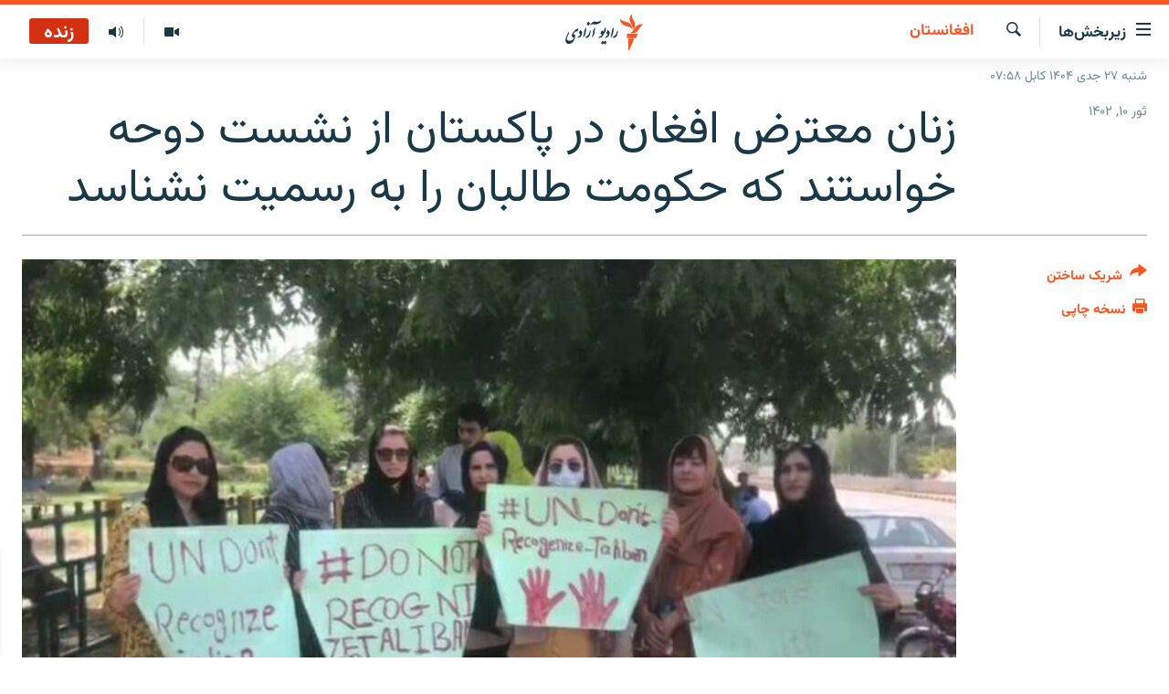

--- FILE ---
content_type: text/html; charset=utf-8
request_url: https://da.azadiradio.com/a/32385840.html
body_size: 15667
content:

<!DOCTYPE html>
<html lang="prs" dir="rtl" class="no-js">
<head>
<link href="/Content/responsive/RFE/prs-AF/RFE-prs-AF.css?&amp;av=0.0.0.0&amp;cb=370" rel="stylesheet"/>
<script src="https://tags.azadiradio.com/rferl-pangea/prod/utag.sync.js"></script> <script type='text/javascript' src='https://www.youtube.com/iframe_api' async></script>
<link rel="manifest" href="/manifest.json">
<script type="text/javascript">
//a general 'js' detection, must be on top level in <head>, due to CSS performance
document.documentElement.className = "js";
var cacheBuster = "370";
var appBaseUrl = "/";
var imgEnhancerBreakpoints = [0, 144, 256, 408, 650, 1023, 1597];
var isLoggingEnabled = false;
var isPreviewPage = false;
var isLivePreviewPage = false;
if (!isPreviewPage) {
window.RFE = window.RFE || {};
window.RFE.cacheEnabledByParam = window.location.href.indexOf('nocache=1') === -1;
const url = new URL(window.location.href);
const params = new URLSearchParams(url.search);
// Remove the 'nocache' parameter
params.delete('nocache');
// Update the URL without the 'nocache' parameter
url.search = params.toString();
window.history.replaceState(null, '', url.toString());
} else {
window.addEventListener('load', function() {
const links = window.document.links;
for (let i = 0; i < links.length; i++) {
links[i].href = '#';
links[i].target = '_self';
}
})
}
var pwaEnabled = true;
var swCacheDisabled;
</script>
<meta charset="utf-8" />
<title>زنان معترض افغان در پاکستان از نشست دوحه خواستند که حکومت طالبان را به رسمیت نشناسد</title>
<meta name="description" content="شماری از زنان در پاکستان پیش از برگزاری نشست دوحه در پایتخت قطر در مورد وضعیت افغانستان اعتراض کردند." />
<meta name="keywords" content="گزارش‌ها, افغانستان, زن, افغانستان, طالبان, زنان, حکومت, معترض, رسمیت" />
<meta name="viewport" content="width=device-width, initial-scale=1.0" />
<meta http-equiv="X-UA-Compatible" content="IE=edge" />
<meta name="robots" content="max-image-preview:large"><meta property="fb:pages" content="346344192125581" />
<meta name="facebook-domain-verification" content="72q9zc0rh3weccn14lsylehoomw3mr" />
<link href="https://da.azadiradio.com/a/32385840.html" rel="canonical" />
<meta name="apple-mobile-web-app-title" content="رادیو آزادی" />
<meta name="apple-mobile-web-app-status-bar-style" content="black" />
<meta name="apple-itunes-app" content="app-id=475986784, app-argument=//32385840.rtl" />
<meta content="زنان معترض افغان در پاکستان از نشست دوحه خواستند که حکومت طالبان را به رسمیت نشناسد" property="og:title" />
<meta content="شماری از زنان در پاکستان پیش از برگزاری نشست دوحه در پایتخت قطر در مورد وضعیت افغانستان اعتراض کردند." property="og:description" />
<meta content="article" property="og:type" />
<meta content="https://da.azadiradio.com/a/32385840.html" property="og:url" />
<meta content="رادیو آزادی" property="og:site_name" />
<meta content="https://www.facebook.com/AzadiR/" property="article:publisher" />
<meta content="https://gdb.rferl.org/01000000-0aff-0242-8d80-08db4963489d_w1200_h630.jpg" property="og:image" />
<meta content="1200" property="og:image:width" />
<meta content="630" property="og:image:height" />
<meta content="1291222670903342" property="fb:app_id" />
<meta content="summary_large_image" name="twitter:card" />
<meta content="@RadioAzadi" name="twitter:site" />
<meta content="https://gdb.rferl.org/01000000-0aff-0242-8d80-08db4963489d_w1200_h630.jpg" name="twitter:image" />
<meta content="زنان معترض افغان در پاکستان از نشست دوحه خواستند که حکومت طالبان را به رسمیت نشناسد" name="twitter:title" />
<meta content="شماری از زنان در پاکستان پیش از برگزاری نشست دوحه در پایتخت قطر در مورد وضعیت افغانستان اعتراض کردند." name="twitter:description" />
<link rel="amphtml" href="https://da.azadiradio.com/amp/32385840.html" />
<script type="application/ld+json">{"articleSection":"افغانستان","isAccessibleForFree":true,"headline":"زنان معترض افغان در پاکستان از نشست دوحه خواستند که حکومت طالبان را به رسمیت نشناسد","inLanguage":"prs-AF","keywords":"گزارش‌ها, افغانستان, زن, افغانستان, طالبان, زنان, حکومت, معترض, رسمیت","author":{"@type":"Person","name":"رادیو آزادی"},"datePublished":"2023-04-30 11:51:18Z","dateModified":"2023-04-30 13:36:02Z","publisher":{"logo":{"width":512,"height":220,"@type":"ImageObject","url":"https://da.azadiradio.com/Content/responsive/RFE/prs-AF/img/logo.png"},"@type":"NewsMediaOrganization","url":"https://da.azadiradio.com","sameAs":["https://facebook.com/Azadir","https://twitter.com/DaRadioAzadi","https://www.youtube.com/user/Azadiradio","https://www.instagram.com/radioazadi_da/","https://wa.me/message/TIIEK3OK3G73I1"],"name":"رادیو آزادی","alternateName":""},"@context":"https://schema.org","@type":"NewsArticle","mainEntityOfPage":"https://da.azadiradio.com/a/32385840.html","url":"https://da.azadiradio.com/a/32385840.html","description":"شماری از زنان در پاکستان پیش از برگزاری نشست دوحه در پایتخت قطر در مورد وضعیت افغانستان اعتراض کردند.","image":{"width":1080,"height":608,"@type":"ImageObject","url":"https://gdb.rferl.org/01000000-0aff-0242-8d80-08db4963489d_w1080_h608.jpg"},"name":"زنان معترض افغان در پاکستان از نشست دوحه خواستند که حکومت طالبان را به رسمیت نشناسد"}</script>
<script src="/Scripts/responsive/infographics.b?v=dVbZ-Cza7s4UoO3BqYSZdbxQZVF4BOLP5EfYDs4kqEo1&amp;av=0.0.0.0&amp;cb=370"></script>
<script src="/Scripts/responsive/loader.b?v=Q26XNwrL6vJYKjqFQRDnx01Lk2pi1mRsuLEaVKMsvpA1&amp;av=0.0.0.0&amp;cb=370"></script>
<link rel="icon" type="image/svg+xml" href="/Content/responsive/RFE/img/webApp/favicon.svg" />
<link rel="alternate icon" href="/Content/responsive/RFE/img/webApp/favicon.ico" />
<link rel="mask-icon" color="#ea6903" href="/Content/responsive/RFE/img/webApp/favicon_safari.svg" />
<link rel="apple-touch-icon" sizes="152x152" href="/Content/responsive/RFE/img/webApp/ico-152x152.png" />
<link rel="apple-touch-icon" sizes="144x144" href="/Content/responsive/RFE/img/webApp/ico-144x144.png" />
<link rel="apple-touch-icon" sizes="114x114" href="/Content/responsive/RFE/img/webApp/ico-114x114.png" />
<link rel="apple-touch-icon" sizes="72x72" href="/Content/responsive/RFE/img/webApp/ico-72x72.png" />
<link rel="apple-touch-icon-precomposed" href="/Content/responsive/RFE/img/webApp/ico-57x57.png" />
<link rel="icon" sizes="192x192" href="/Content/responsive/RFE/img/webApp/ico-192x192.png" />
<link rel="icon" sizes="128x128" href="/Content/responsive/RFE/img/webApp/ico-128x128.png" />
<meta name="msapplication-TileColor" content="#ffffff" />
<meta name="msapplication-TileImage" content="/Content/responsive/RFE/img/webApp/ico-144x144.png" />
<link rel="preload" href="/Content/responsive/fonts/Vazirmatn-Regular.woff2" type="font/woff2" as="font" crossorigin="anonymous" />
<link rel="alternate" type="application/rss+xml" title="RFE/RL - Top Stories [RSS]" href="/api/" />
<link rel="sitemap" type="application/rss+xml" href="/sitemap.xml" />
</head>
<body class=" nav-no-loaded cc_theme pg-article print-lay-article js-category-to-nav nojs-images date-time-enabled">
<script type="text/javascript" >
var analyticsData = {url:"https://da.azadiradio.com/a/32385840.html",property_id:"433",article_uid:"32385840",page_title:"زنان معترض افغان در پاکستان از نشست دوحه خواستند که حکومت طالبان را به رسمیت نشناسد",page_type:"article",content_type:"article",subcontent_type:"article",last_modified:"2023-04-30 13:36:02Z",pub_datetime:"2023-04-30 11:51:18Z",pub_year:"2023",pub_month:"04",pub_day:"30",pub_hour:"11",pub_weekday:"Sunday",section:"افغانستان",english_section:"afghanistan",byline:"",categories:"reports,afghanistan,woman-report",tags:"افغانستان;طالبان;زنان;حکومت;معترض;رسمیت",domain:"da.azadiradio.com",language:"Dari",language_service:"RFERL Afghanistan - Dari",platform:"web",copied:"no",copied_article:"",copied_title:"",runs_js:"Yes",cms_release:"8.44.0.0.370",enviro_type:"prod",slug:"",entity:"RFE",short_language_service:"AFDA",platform_short:"W",page_name:"زنان معترض افغان در پاکستان از نشست دوحه خواستند که حکومت طالبان را به رسمیت نشناسد"};
</script>
<noscript><iframe src="https://www.googletagmanager.com/ns.html?id=GTM-WXZBPZ" height="0" width="0" style="display:none;visibility:hidden"></iframe></noscript><script type="text/javascript" data-cookiecategory="analytics">
var gtmEventObject = Object.assign({}, analyticsData, {event: 'page_meta_ready'});window.dataLayer = window.dataLayer || [];window.dataLayer.push(gtmEventObject);
if (top.location === self.location) { //if not inside of an IFrame
var renderGtm = "true";
if (renderGtm === "true") {
(function(w,d,s,l,i){w[l]=w[l]||[];w[l].push({'gtm.start':new Date().getTime(),event:'gtm.js'});var f=d.getElementsByTagName(s)[0],j=d.createElement(s),dl=l!='dataLayer'?'&l='+l:'';j.async=true;j.src='//www.googletagmanager.com/gtm.js?id='+i+dl;f.parentNode.insertBefore(j,f);})(window,document,'script','dataLayer','GTM-WXZBPZ');
}
}
</script>
<!--Analytics tag js version start-->
<script type="text/javascript" data-cookiecategory="analytics">
var utag_data = Object.assign({}, analyticsData, {});
if(typeof(TealiumTagFrom)==='function' && typeof(TealiumTagSearchKeyword)==='function') {
var utag_from=TealiumTagFrom();var utag_searchKeyword=TealiumTagSearchKeyword();
if(utag_searchKeyword!=null && utag_searchKeyword!=='' && utag_data["search_keyword"]==null) utag_data["search_keyword"]=utag_searchKeyword;if(utag_from!=null && utag_from!=='') utag_data["from"]=TealiumTagFrom();}
if(window.top!== window.self&&utag_data.page_type==="snippet"){utag_data.page_type = 'iframe';}
try{if(window.top!==window.self&&window.self.location.hostname===window.top.location.hostname){utag_data.platform = 'self-embed';utag_data.platform_short = 'se';}}catch(e){if(window.top!==window.self&&window.self.location.search.includes("platformType=self-embed")){utag_data.platform = 'cross-promo';utag_data.platform_short = 'cp';}}
(function(a,b,c,d){ a="https://tags.azadiradio.com/rferl-pangea/prod/utag.js"; b=document;c="script";d=b.createElement(c);d.src=a;d.type="text/java"+c;d.async=true; a=b.getElementsByTagName(c)[0];a.parentNode.insertBefore(d,a); })();
</script>
<!--Analytics tag js version end-->
<!-- Analytics tag management NoScript -->
<noscript>
<img style="position: absolute; border: none;" src="https://ssc.azadiradio.com/b/ss/bbgprod,bbgentityrferl/1/G.4--NS/365130802?pageName=rfe%3aafda%3aw%3aarticle%3a%d8%b2%d9%86%d8%a7%d9%86%20%d9%85%d8%b9%d8%aa%d8%b1%d8%b6%20%d8%a7%d9%81%d8%ba%d8%a7%d9%86%20%d8%af%d8%b1%20%d9%be%d8%a7%da%a9%d8%b3%d8%aa%d8%a7%d9%86%20%d8%a7%d8%b2%20%d9%86%d8%b4%d8%b3%d8%aa%20%d8%af%d9%88%d8%ad%d9%87%20%d8%ae%d9%88%d8%a7%d8%b3%d8%aa%d9%86%d8%af%20%da%a9%d9%87%20%d8%ad%da%a9%d9%88%d9%85%d8%aa%20%d8%b7%d8%a7%d9%84%d8%a8%d8%a7%d9%86%20%d8%b1%d8%a7%20%d8%a8%d9%87%20%d8%b1%d8%b3%d9%85%db%8c%d8%aa%20%d9%86%d8%b4%d9%86%d8%a7%d8%b3%d8%af&amp;c6=%d8%b2%d9%86%d8%a7%d9%86%20%d9%85%d8%b9%d8%aa%d8%b1%d8%b6%20%d8%a7%d9%81%d8%ba%d8%a7%d9%86%20%d8%af%d8%b1%20%d9%be%d8%a7%da%a9%d8%b3%d8%aa%d8%a7%d9%86%20%d8%a7%d8%b2%20%d9%86%d8%b4%d8%b3%d8%aa%20%d8%af%d9%88%d8%ad%d9%87%20%d8%ae%d9%88%d8%a7%d8%b3%d8%aa%d9%86%d8%af%20%da%a9%d9%87%20%d8%ad%da%a9%d9%88%d9%85%d8%aa%20%d8%b7%d8%a7%d9%84%d8%a8%d8%a7%d9%86%20%d8%b1%d8%a7%20%d8%a8%d9%87%20%d8%b1%d8%b3%d9%85%db%8c%d8%aa%20%d9%86%d8%b4%d9%86%d8%a7%d8%b3%d8%af&amp;v36=8.44.0.0.370&amp;v6=D=c6&amp;g=https%3a%2f%2fda.azadiradio.com%2fa%2f32385840.html&amp;c1=D=g&amp;v1=D=g&amp;events=event1,event52&amp;c16=rferl%20afghanistan%20-%20dari&amp;v16=D=c16&amp;c5=afghanistan&amp;v5=D=c5&amp;ch=%d8%a7%d9%81%d8%ba%d8%a7%d9%86%d8%b3%d8%aa%d8%a7%d9%86&amp;c15=dari&amp;v15=D=c15&amp;c4=article&amp;v4=D=c4&amp;c14=32385840&amp;v14=D=c14&amp;v20=no&amp;c17=web&amp;v17=D=c17&amp;mcorgid=518abc7455e462b97f000101%40adobeorg&amp;server=da.azadiradio.com&amp;pageType=D=c4&amp;ns=bbg&amp;v29=D=server&amp;v25=rfe&amp;v30=433&amp;v105=D=User-Agent " alt="analytics" width="1" height="1" /></noscript>
<!-- End of Analytics tag management NoScript -->
<!--*** Accessibility links - For ScreenReaders only ***-->
<section>
<div class="sr-only">
<h2>لینک‌های قابل دسترسی</h2>
<ul>
<li><a href="#content" data-disable-smooth-scroll="1">بازگشت به متن اصلی</a></li>
<li><a href="#navigation" data-disable-smooth-scroll="1">بازگشت به منوی اصلی</a></li>
<li><a href="#txtHeaderSearch" data-disable-smooth-scroll="1">مراجعه به صفحه جستجو</a></li>
</ul>
</div>
</section>
<div dir="rtl">
<div id="page">
<aside>
<div class="c-lightbox overlay-modal">
<div class="c-lightbox__intro">
<h2 class="c-lightbox__intro-title"></h2>
<button class="btn btn--rounded c-lightbox__btn c-lightbox__intro-next" title="بعدی">
<span class="ico ico--rounded ico-chevron-forward"></span>
<span class="sr-only">بعدی</span>
</button>
</div>
<div class="c-lightbox__nav">
<button class="btn btn--rounded c-lightbox__btn c-lightbox__btn--close" title="ببندید">
<span class="ico ico--rounded ico-close"></span>
<span class="sr-only">ببندید</span>
</button>
<button class="btn btn--rounded c-lightbox__btn c-lightbox__btn--prev" title="قبلی">
<span class="ico ico--rounded ico-chevron-backward"></span>
<span class="sr-only">قبلی</span>
</button>
<button class="btn btn--rounded c-lightbox__btn c-lightbox__btn--next" title="بعدی">
<span class="ico ico--rounded ico-chevron-forward"></span>
<span class="sr-only">بعدی</span>
</button>
</div>
<div class="c-lightbox__content-wrap">
<figure class="c-lightbox__content">
<span class="c-spinner c-spinner--lightbox">
<img src="/Content/responsive/img/player-spinner.png"
alt="please wait"
title="please wait" />
</span>
<div class="c-lightbox__img">
<div class="thumb">
<img src="" alt="" />
</div>
</div>
<figcaption>
<div class="c-lightbox__info c-lightbox__info--foot">
<span class="c-lightbox__counter"></span>
<span class="caption c-lightbox__caption"></span>
</div>
</figcaption>
</figure>
</div>
<div class="hidden">
<div class="content-advisory__box content-advisory__box--lightbox">
<span class="content-advisory__box-text">This image contains sensitive content which some people may find offensive or disturbing.</span>
<button class="btn btn--transparent content-advisory__box-btn m-t-md" value="text" type="button">
<span class="btn__text">
Click to reveal
</span>
</button>
</div>
</div>
</div>
<div class="print-dialogue">
<div class="container">
<h3 class="print-dialogue__title section-head">گزینه‌های نسخه چاپی</h3>
<div class="print-dialogue__opts">
<ul class="print-dialogue__opt-group">
<li class="form__group form__group--checkbox">
<input class="form__check " id="checkboxImages" name="checkboxImages" type="checkbox" checked="checked" />
<label for="checkboxImages" class="form__label m-t-md">تصاویر</label>
</li>
<li class="form__group form__group--checkbox">
<input class="form__check " id="checkboxMultimedia" name="checkboxMultimedia" type="checkbox" checked="checked" />
<label for="checkboxMultimedia" class="form__label m-t-md">مولتی میدیا</label>
</li>
</ul>
<ul class="print-dialogue__opt-group">
<li class="form__group form__group--checkbox">
<input class="form__check " id="checkboxEmbedded" name="checkboxEmbedded" type="checkbox" checked="checked" />
<label for="checkboxEmbedded" class="form__label m-t-md">محتوای جاگذاری شده</label>
</li>
<li class="form__group form__group--checkbox">
<input class="form__check " id="checkboxComments" name="checkboxComments" type="checkbox" />
<label for="checkboxComments" class="form__label m-t-md">نظریات کاربران</label>
</li>
</ul>
</div>
<div class="print-dialogue__buttons">
<button class="btn btn--secondary close-button" type="button" title="لغو">
<span class="btn__text ">لغو</span>
</button>
<button class="btn btn-cust-print m-l-sm" type="button" title="نسخه چاپی">
<span class="btn__text ">نسخه چاپی</span>
</button>
</div>
</div>
</div>
<div class="ctc-message pos-fix">
<div class="ctc-message__inner">لینک در حافظه مؤقت دستگاه ذخیره شده‌است</div>
</div>
</aside>
<div class="hdr-20 hdr-20--big">
<div class="hdr-20__inner">
<div class="hdr-20__max pos-rel">
<div class="hdr-20__side hdr-20__side--primary d-flex">
<label data-for="main-menu-ctrl" data-switcher-trigger="true" data-switch-target="main-menu-ctrl" class="burger hdr-trigger pos-rel trans-trigger" data-trans-evt="click" data-trans-id="menu">
<span class="ico ico-close hdr-trigger__ico hdr-trigger__ico--close burger__ico burger__ico--close"></span>
<span class="ico ico-menu hdr-trigger__ico hdr-trigger__ico--open burger__ico burger__ico--open"></span>
<span class="burger__label">زیربخش‌ها</span>
</label>
<div class="menu-pnl pos-fix trans-target" data-switch-target="main-menu-ctrl" data-trans-id="menu">
<div class="menu-pnl__inner">
<nav class="main-nav menu-pnl__item menu-pnl__item--first">
<ul class="main-nav__list accordeon" data-analytics-tales="false" data-promo-name="link" data-location-name="nav,secnav">
<li class="main-nav__item">
<a class="main-nav__item-name main-nav__item-name--link" href="/" title="صفحه نخست" >صفحه نخست</a>
</li>
<li class="main-nav__item accordeon__item" data-switch-target="menu-item-580">
<label class="main-nav__item-name main-nav__item-name--label accordeon__control-label" data-switcher-trigger="true" data-for="menu-item-580">
گزارش‌ها
<span class="ico ico-chevron-down main-nav__chev"></span>
</label>
<div class="main-nav__sub-list">
<a class="main-nav__item-name main-nav__item-name--link main-nav__item-name--sub" href="/z/2202" title="افغانستان" data-item-name="Afghanistan" >افغانستان</a>
<a class="main-nav__item-name main-nav__item-name--link main-nav__item-name--sub" href="/z/2203" title="منطقه" data-item-name="Region" >منطقه</a>
<a class="main-nav__item-name main-nav__item-name--link main-nav__item-name--sub" href="/z/3676" title="شرق میانه" data-item-name="middle_east" >شرق میانه</a>
<a class="main-nav__item-name main-nav__item-name--link main-nav__item-name--sub" href="/z/2211" title="جهان" data-item-name="World_Reports" >جهان</a>
</div>
</li>
<li class="main-nav__item accordeon__item" data-switch-target="menu-item-596">
<label class="main-nav__item-name main-nav__item-name--label accordeon__control-label" data-switcher-trigger="true" data-for="menu-item-596">
خبرها
<span class="ico ico-chevron-down main-nav__chev"></span>
</label>
<div class="main-nav__sub-list">
<a class="main-nav__item-name main-nav__item-name--link main-nav__item-name--sub" href="/z/2118" title="افغانستان" data-item-name="local_news" >افغانستان</a>
<a class="main-nav__item-name main-nav__item-name--link main-nav__item-name--sub" href="/z/2119" title="جهان" data-item-name="international_news" >جهان</a>
</div>
</li>
<li class="main-nav__item">
<a class="main-nav__item-name main-nav__item-name--link" href="/z/2284" title="مصاحبه‌ها" data-item-name="Interviews" >مصاحبه‌ها</a>
</li>
<li class="main-nav__item">
<a class="main-nav__item-name main-nav__item-name--link" href="/z/2117" title="برنامه‌ها" data-item-name="Weekly_program" >برنامه‌ها</a>
</li>
<li class="main-nav__item">
<a class="main-nav__item-name main-nav__item-name--link" href="/z/2679" title="مجموعه تصویری" data-item-name="Gallery" >مجموعه تصویری</a>
</li>
<li class="main-nav__item">
<a class="main-nav__item-name main-nav__item-name--link" href="/p/5074.html" title="ورزش" data-item-name="sport-responsive" >ورزش</a>
</li>
<li class="main-nav__item">
<a class="main-nav__item-name main-nav__item-name--link" href="/p/5073.html" title="بحران مهاجرت" data-item-name="immigration-crisis-responce" >بحران مهاجرت</a>
</li>
<li class="main-nav__item">
<a class="main-nav__item-name main-nav__item-name--link" href="/p/7554.html" title="&#39;کووید-۱۹&#39;" data-item-name="coronavirus" >&#39;کووید-۱۹&#39;</a>
</li>
<li class="main-nav__item">
<a class="main-nav__item-name main-nav__item-name--link" href="https://da.azadiradio.mobi/p/4325.html" title="تماس" >تماس</a>
</li>
<li class="main-nav__item">
<a class="main-nav__item-name main-nav__item-name--link" href="https://da.azadiradio.com/schedule/radio/61#live-now" title="جدول نشرات" >جدول نشرات</a>
</li>
</ul>
</nav>
<div class="menu-pnl__item">
<a href="https://pa.azadiradio.com" class="menu-pnl__item-link" alt="صفحه پشتو">صفحه پشتو</a>
<a href="https://gandhara.rferl.org" class="menu-pnl__item-link" alt="Azadi English">Azadi English</a>
</div>
<div class="menu-pnl__item menu-pnl__item--social">
<h5 class="menu-pnl__sub-head">به ما بپیوندید</h5>
<a href="https://facebook.com/Azadir" title="ما را در فیس‌بوک تعقیب کنید" data-analytics-text="follow_on_facebook" class="btn btn--rounded btn--social-inverted menu-pnl__btn js-social-btn btn-facebook" target="_blank" rel="noopener">
<span class="ico ico-facebook-alt ico--rounded"></span>
</a>
<a href="https://twitter.com/DaRadioAzadi" title="ما را در تویتر تعقیب کنید" data-analytics-text="follow_on_twitter" class="btn btn--rounded btn--social-inverted menu-pnl__btn js-social-btn btn-twitter" target="_blank" rel="noopener">
<span class="ico ico-twitter ico--rounded"></span>
</a>
<a href="https://www.youtube.com/user/Azadiradio" title="ما را در یوتیوب تعقیب کنید" data-analytics-text="follow_on_youtube" class="btn btn--rounded btn--social-inverted menu-pnl__btn js-social-btn btn-youtube" target="_blank" rel="noopener">
<span class="ico ico-youtube ico--rounded"></span>
</a>
<a href="https://www.instagram.com/radioazadi_da/" title="ما را در انستاگرام تعقیب کنید" data-analytics-text="follow_on_instagram" class="btn btn--rounded btn--social-inverted menu-pnl__btn js-social-btn btn-instagram" target="_blank" rel="noopener">
<span class="ico ico-instagram ico--rounded"></span>
</a>
</div>
<div class="menu-pnl__item">
<a href="/navigation/allsites" class="menu-pnl__item-link">
<span class="ico ico-languages "></span>
همۀ سایت‌های رادیو آزادی/ رادیو اروپای آزاد
</a>
</div>
</div>
</div>
<label data-for="top-search-ctrl" data-switcher-trigger="true" data-switch-target="top-search-ctrl" class="top-srch-trigger hdr-trigger">
<span class="ico ico-close hdr-trigger__ico hdr-trigger__ico--close top-srch-trigger__ico top-srch-trigger__ico--close"></span>
<span class="ico ico-search hdr-trigger__ico hdr-trigger__ico--open top-srch-trigger__ico top-srch-trigger__ico--open"></span>
</label>
<div class="srch-top srch-top--in-header" data-switch-target="top-search-ctrl">
<div class="container">
<form action="/s" class="srch-top__form srch-top__form--in-header" id="form-topSearchHeader" method="get" role="search"><label for="txtHeaderSearch" class="sr-only">جستجو</label>
<input type="text" id="txtHeaderSearch" name="k" placeholder="جستجو ..." accesskey="s" value="" class="srch-top__input analyticstag-event" onkeydown="if (event.keyCode === 13) { FireAnalyticsTagEventOnSearch('search', $dom.get('#txtHeaderSearch')[0].value) }" />
<button title="جستجو" type="submit" class="btn btn--top-srch analyticstag-event" onclick="FireAnalyticsTagEventOnSearch('search', $dom.get('#txtHeaderSearch')[0].value) ">
<span class="ico ico-search"></span>
</button></form>
</div>
</div>
<a href="/" class="main-logo-link">
<img src="/Content/responsive/RFE/prs-AF/img/logo-compact.svg" class="main-logo main-logo--comp" alt="site logo">
<img src="/Content/responsive/RFE/prs-AF/img/logo.svg" class="main-logo main-logo--big" alt="site logo">
</a>
</div>
<div class="hdr-20__side hdr-20__side--secondary d-flex">
<a href="/z/2117" title="برنامه‌های هفته‌وار" class="hdr-20__secondary-item" data-item-name="audio">
<span class="ico ico-audio hdr-20__secondary-icon"></span>
</a>
<a href="/z/2679" title="تصویر" class="hdr-20__secondary-item" data-item-name="video">
<span class="ico ico-video hdr-20__secondary-icon"></span>
</a>
<a href="/s" title="جستجو" class="hdr-20__secondary-item hdr-20__secondary-item--search" data-item-name="search">
<span class="ico ico-search hdr-20__secondary-icon hdr-20__secondary-icon--search"></span>
</a>
<div class="hdr-20__secondary-item live-b-drop">
<div class="live-b-drop__off">
<a href="/live/audio/61" class="live-b-drop__link" title="زنده" data-item-name="live">
<span class="badge badge--live-btn badge--live">
زنده
</span>
</a>
</div>
<div class="live-b-drop__on hidden">
<label data-for="live-ctrl" data-switcher-trigger="true" data-switch-target="live-ctrl" class="live-b-drop__label pos-rel">
<span class="badge badge--live badge--live-btn">
زنده
</span>
<span class="ico ico-close live-b-drop__label-ico live-b-drop__label-ico--close"></span>
</label>
<div class="live-b-drop__panel" id="targetLivePanelDiv" data-switch-target="live-ctrl"></div>
</div>
</div>
<div class="srch-bottom">
<form action="/s" class="srch-bottom__form d-flex" id="form-bottomSearch" method="get" role="search"><label for="txtSearch" class="sr-only">جستجو</label>
<input type="search" id="txtSearch" name="k" placeholder="جستجو ..." accesskey="s" value="" class="srch-bottom__input analyticstag-event" onkeydown="if (event.keyCode === 13) { FireAnalyticsTagEventOnSearch('search', $dom.get('#txtSearch')[0].value) }" />
<button title="جستجو" type="submit" class="btn btn--bottom-srch analyticstag-event" onclick="FireAnalyticsTagEventOnSearch('search', $dom.get('#txtSearch')[0].value) ">
<span class="ico ico-search"></span>
</button></form>
</div>
</div>
<img src="/Content/responsive/RFE/prs-AF/img/logo-print.gif" class="logo-print" alt="site logo">
<img src="/Content/responsive/RFE/prs-AF/img/logo-print_color.png" class="logo-print logo-print--color" alt="site logo">
</div>
</div>
</div>
<script>
if (document.body.className.indexOf('pg-home') > -1) {
var nav2In = document.querySelector('.hdr-20__inner');
var nav2Sec = document.querySelector('.hdr-20__side--secondary');
var secStyle = window.getComputedStyle(nav2Sec);
if (nav2In && window.pageYOffset < 150 && secStyle['position'] !== 'fixed') {
nav2In.classList.add('hdr-20__inner--big')
}
}
</script>
<div class="c-hlights c-hlights--breaking c-hlights--no-item" data-hlight-display="mobile,desktop">
<div class="c-hlights__wrap container p-0">
<div class="c-hlights__nav">
<a role="button" href="#" title="قبلی">
<span class="ico ico-chevron-backward m-0"></span>
<span class="sr-only">قبلی</span>
</a>
<a role="button" href="#" title="بعدی">
<span class="ico ico-chevron-forward m-0"></span>
<span class="sr-only">بعدی</span>
</a>
</div>
<span class="c-hlights__label">
<span class="">خبر تازه</span>
<span class="switcher-trigger">
<label data-for="more-less-1" data-switcher-trigger="true" class="switcher-trigger__label switcher-trigger__label--more p-b-0" title="بیشتر ببینید ...">
<span class="ico ico-chevron-down"></span>
</label>
<label data-for="more-less-1" data-switcher-trigger="true" class="switcher-trigger__label switcher-trigger__label--less p-b-0" title="موارد کمتر">
<span class="ico ico-chevron-up"></span>
</label>
</span>
</span>
<ul class="c-hlights__items switcher-target" data-switch-target="more-less-1">
</ul>
</div>
</div> <div class="date-time-area ">
<div class="container">
<span class="date-time">
شنبه ۲۷ جدی ۱۴۰۴ کابل ۰۷:۵۸
</span>
</div>
</div>
<div id="content">
<main class="container">
<div class="hdr-container">
<div class="row">
<div class="col-category col-xs-12 col-md-2 pull-left"> <div class="category js-category">
<a class="" href="/z/2202">افغانستان</a> </div>
</div><div class="col-title col-xs-12 col-md-10 pull-right"> <h1 class="title pg-title">
زنان معترض افغان در پاکستان از نشست دوحه خواستند که حکومت طالبان را به رسمیت نشناسد
</h1>
</div><div class="col-publishing-details col-xs-12 col-sm-12 col-md-2 pull-left"> <div class="publishing-details ">
<div class="published">
<span class="date" >
<time pubdate="pubdate" datetime="2023-04-30T16:21:18+04:30">
ثور ۱۰, ۱۴۰۲
</time>
</span>
</div>
</div>
</div><div class="col-lg-12 separator"> <div class="separator">
<hr class="title-line" />
</div>
</div><div class="col-multimedia col-xs-12 col-md-10 pull-right"> <div class="cover-media">
<figure class="media-image js-media-expand">
<div class="img-wrap">
<div class="thumb thumb16_9">
<img src="https://gdb.rferl.org/01000000-0aff-0242-8d80-08db4963489d_w250_r1_s.jpg" alt="اعتراض شماری از زنان افغان در پاکستان" />
</div>
</div>
<figcaption>
<span class="caption">اعتراض شماری از زنان افغان در پاکستان</span>
</figcaption>
</figure>
</div>
</div><div class="col-xs-12 col-md-2 pull-left article-share pos-rel"> <div class="share--box">
<div class="sticky-share-container" style="display:none">
<div class="container">
<a href="https://da.azadiradio.com" id="logo-sticky-share">&nbsp;</a>
<div class="pg-title pg-title--sticky-share">
زنان معترض افغان در پاکستان از نشست دوحه خواستند که حکومت طالبان را به رسمیت نشناسد
</div>
<div class="sticked-nav-actions">
<!--This part is for sticky navigation display-->
<p class="buttons link-content-sharing p-0 ">
<button class="btn btn--link btn-content-sharing p-t-0 " id="btnContentSharing" value="text" role="Button" type="" title="گزینه های بیشتر برای اشتراک">
<span class="ico ico-share ico--l"></span>
<span class="btn__text ">
شریک ساختن
</span>
</button>
</p>
<aside class="content-sharing js-content-sharing js-content-sharing--apply-sticky content-sharing--sticky"
role="complementary"
data-share-url="https://da.azadiradio.com/a/32385840.html" data-share-title="زنان معترض افغان در پاکستان از نشست دوحه خواستند که حکومت طالبان را به رسمیت نشناسد" data-share-text="شماری از زنان در پاکستان پیش از برگزاری نشست دوحه در پایتخت قطر در مورد وضعیت افغانستان اعتراض کردند.">
<div class="content-sharing__popover">
<h6 class="content-sharing__title">شریک ساختن</h6>
<button href="#close" id="btnCloseSharing" class="btn btn--text-like content-sharing__close-btn">
<span class="ico ico-close ico--l"></span>
</button>
<ul class="content-sharing__list">
<li class="content-sharing__item">
<div class="ctc ">
<input type="text" class="ctc__input" readonly="readonly">
<a href="" js-href="https://da.azadiradio.com/a/32385840.html" class="content-sharing__link ctc__button">
<span class="ico ico-copy-link ico--rounded ico--s"></span>
<span class="content-sharing__link-text">دریافت لینک</span>
</a>
</div>
</li>
<li class="content-sharing__item">
<a href="https://facebook.com/sharer.php?u=https%3a%2f%2fda.azadiradio.com%2fa%2f32385840.html"
data-analytics-text="share_on_facebook"
title="Facebook" target="_blank"
class="content-sharing__link js-social-btn">
<span class="ico ico-facebook ico--rounded ico--s"></span>
<span class="content-sharing__link-text">Facebook</span>
</a>
</li>
<li class="content-sharing__item">
<a href="https://twitter.com/share?url=https%3a%2f%2fda.azadiradio.com%2fa%2f32385840.html&amp;text=%d8%b2%d9%86%d8%a7%d9%86+%d9%85%d8%b9%d8%aa%d8%b1%d8%b6+%d8%a7%d9%81%d8%ba%d8%a7%d9%86+%d8%af%d8%b1+%d9%be%d8%a7%da%a9%d8%b3%d8%aa%d8%a7%d9%86+%d8%a7%d8%b2+%d9%86%d8%b4%d8%b3%d8%aa+%d8%af%d9%88%d8%ad%d9%87+%d8%ae%d9%88%d8%a7%d8%b3%d8%aa%d9%86%d8%af+%da%a9%d9%87+%d8%ad%da%a9%d9%88%d9%85%d8%aa+%d8%b7%d8%a7%d9%84%d8%a8%d8%a7%d9%86+%d8%b1%d8%a7+%d8%a8%d9%87+%d8%b1%d8%b3%d9%85%db%8c%d8%aa+%d9%86%d8%b4%d9%86%d8%a7%d8%b3%d8%af"
data-analytics-text="share_on_twitter"
title="X (Twitter)" target="_blank"
class="content-sharing__link js-social-btn">
<span class="ico ico-twitter ico--rounded ico--s"></span>
<span class="content-sharing__link-text">X (Twitter)</span>
</a>
</li>
<li class="content-sharing__item visible-xs-inline-block visible-sm-inline-block">
<a href="whatsapp://send?text=https%3a%2f%2fda.azadiradio.com%2fa%2f32385840.html"
data-analytics-text="share_on_whatsapp"
title="WhatsApp" target="_blank"
class="content-sharing__link js-social-btn">
<span class="ico ico-whatsapp ico--rounded ico--s"></span>
<span class="content-sharing__link-text">WhatsApp</span>
</a>
</li>
<li class="content-sharing__item visible-md-inline-block visible-lg-inline-block">
<a href="https://web.whatsapp.com/send?text=https%3a%2f%2fda.azadiradio.com%2fa%2f32385840.html"
data-analytics-text="share_on_whatsapp_desktop"
title="WhatsApp" target="_blank"
class="content-sharing__link js-social-btn">
<span class="ico ico-whatsapp ico--rounded ico--s"></span>
<span class="content-sharing__link-text">WhatsApp</span>
</a>
</li>
<li class="content-sharing__item">
<a href="mailto:?body=https%3a%2f%2fda.azadiradio.com%2fa%2f32385840.html&amp;subject=زنان معترض افغان در پاکستان از نشست دوحه خواستند که حکومت طالبان را به رسمیت نشناسد"
title="Email"
class="content-sharing__link ">
<span class="ico ico-email ico--rounded ico--s"></span>
<span class="content-sharing__link-text">Email</span>
</a>
</li>
</ul>
</div>
</aside>
</div>
</div>
</div>
<div class="links">
<p class="buttons link-content-sharing p-0 ">
<button class="btn btn--link btn-content-sharing p-t-0 " id="btnContentSharing" value="text" role="Button" type="" title="گزینه های بیشتر برای اشتراک">
<span class="ico ico-share ico--l"></span>
<span class="btn__text ">
شریک ساختن
</span>
</button>
</p>
<aside class="content-sharing js-content-sharing " role="complementary"
data-share-url="https://da.azadiradio.com/a/32385840.html" data-share-title="زنان معترض افغان در پاکستان از نشست دوحه خواستند که حکومت طالبان را به رسمیت نشناسد" data-share-text="شماری از زنان در پاکستان پیش از برگزاری نشست دوحه در پایتخت قطر در مورد وضعیت افغانستان اعتراض کردند.">
<div class="content-sharing__popover">
<h6 class="content-sharing__title">شریک ساختن</h6>
<button href="#close" id="btnCloseSharing" class="btn btn--text-like content-sharing__close-btn">
<span class="ico ico-close ico--l"></span>
</button>
<ul class="content-sharing__list">
<li class="content-sharing__item">
<div class="ctc ">
<input type="text" class="ctc__input" readonly="readonly">
<a href="" js-href="https://da.azadiradio.com/a/32385840.html" class="content-sharing__link ctc__button">
<span class="ico ico-copy-link ico--rounded ico--l"></span>
<span class="content-sharing__link-text">دریافت لینک</span>
</a>
</div>
</li>
<li class="content-sharing__item">
<a href="https://facebook.com/sharer.php?u=https%3a%2f%2fda.azadiradio.com%2fa%2f32385840.html"
data-analytics-text="share_on_facebook"
title="Facebook" target="_blank"
class="content-sharing__link js-social-btn">
<span class="ico ico-facebook ico--rounded ico--l"></span>
<span class="content-sharing__link-text">Facebook</span>
</a>
</li>
<li class="content-sharing__item">
<a href="https://twitter.com/share?url=https%3a%2f%2fda.azadiradio.com%2fa%2f32385840.html&amp;text=%d8%b2%d9%86%d8%a7%d9%86+%d9%85%d8%b9%d8%aa%d8%b1%d8%b6+%d8%a7%d9%81%d8%ba%d8%a7%d9%86+%d8%af%d8%b1+%d9%be%d8%a7%da%a9%d8%b3%d8%aa%d8%a7%d9%86+%d8%a7%d8%b2+%d9%86%d8%b4%d8%b3%d8%aa+%d8%af%d9%88%d8%ad%d9%87+%d8%ae%d9%88%d8%a7%d8%b3%d8%aa%d9%86%d8%af+%da%a9%d9%87+%d8%ad%da%a9%d9%88%d9%85%d8%aa+%d8%b7%d8%a7%d9%84%d8%a8%d8%a7%d9%86+%d8%b1%d8%a7+%d8%a8%d9%87+%d8%b1%d8%b3%d9%85%db%8c%d8%aa+%d9%86%d8%b4%d9%86%d8%a7%d8%b3%d8%af"
data-analytics-text="share_on_twitter"
title="X (Twitter)" target="_blank"
class="content-sharing__link js-social-btn">
<span class="ico ico-twitter ico--rounded ico--l"></span>
<span class="content-sharing__link-text">X (Twitter)</span>
</a>
</li>
<li class="content-sharing__item visible-xs-inline-block visible-sm-inline-block">
<a href="whatsapp://send?text=https%3a%2f%2fda.azadiradio.com%2fa%2f32385840.html"
data-analytics-text="share_on_whatsapp"
title="WhatsApp" target="_blank"
class="content-sharing__link js-social-btn">
<span class="ico ico-whatsapp ico--rounded ico--l"></span>
<span class="content-sharing__link-text">WhatsApp</span>
</a>
</li>
<li class="content-sharing__item visible-md-inline-block visible-lg-inline-block">
<a href="https://web.whatsapp.com/send?text=https%3a%2f%2fda.azadiradio.com%2fa%2f32385840.html"
data-analytics-text="share_on_whatsapp_desktop"
title="WhatsApp" target="_blank"
class="content-sharing__link js-social-btn">
<span class="ico ico-whatsapp ico--rounded ico--l"></span>
<span class="content-sharing__link-text">WhatsApp</span>
</a>
</li>
<li class="content-sharing__item">
<a href="mailto:?body=https%3a%2f%2fda.azadiradio.com%2fa%2f32385840.html&amp;subject=زنان معترض افغان در پاکستان از نشست دوحه خواستند که حکومت طالبان را به رسمیت نشناسد"
title="Email"
class="content-sharing__link ">
<span class="ico ico-email ico--rounded ico--l"></span>
<span class="content-sharing__link-text">Email</span>
</a>
</li>
</ul>
</div>
</aside>
<p class="link-print visible-md visible-lg buttons p-0">
<button class="btn btn--link btn-print p-t-0" onclick="if (typeof FireAnalyticsTagEvent === 'function') {FireAnalyticsTagEvent({ on_page_event: 'print_story' });}return false" title="چاپ">
<span class="ico ico-print"></span>
<span class="btn__text">نسخه چاپی</span>
</button>
</p>
</div>
</div>
</div>
</div>
</div>
<div class="body-container">
<div class="row">
<div class="col-xs-12 col-sm-12 col-md-10 col-lg-10 pull-right">
<div class="row">
<div class="col-xs-12 col-sm-12 col-md-8 col-lg-8 pull-left bottom-offset content-offset">
<div id="article-content" class="content-floated-wrap fb-quotable">
<div class="wsw">
<p>شماری از زنان افغان در پاکستان پیش از برگزاری نشست دوحه در پایتخت قطر در مورد وضعیت افغانستان اعتراض کردند.</p>
<p>این زنان که پس از حاکمیت دوبارهٔ طالبان به پاکستان مهاجر شده‌اند، انتقاد می‌کنند که جامعهٔ جهانی دختران و زنان افغان را فراموش کرده است.<br />
<br />
آنها به روز یک‌شنبه در اسلام‌آباد گرد‌هم آمدند و از جامعهٔ جهانی به شمول سازمان ملل متحد خواستند که رژیم کنونی طالبان را به رسمیت نشناسند.<br />
<br />
وحیده امیری، یکی از شرکت کنندگان در این اعتراض به رادیو آزادی گفت، به هدف نشان دادن اعتراض‌شان به نشست سازمان ملل متحد در اینجا تجمع کرده‌اند:<br />
&quot;پیام اصلی ما به جهان این است که لطفاً آن‌ها طالبان را به رسمیت نشناسند، به رسمیت شناختن طالبان جنایت در برابر مردم افغانستان و یک هشدار برای جهان است.&quot;</p>
<p>یکی از زنان معترض افغان در پاکستان که نخواست نامش در این گزارش ذکر شود نیز از سیاست نرم سازمان ملل متحد در برابر رژیم کنونی طالبان انتقاد کرد.</p>
<p>او به رادیو آزادی گفت:<br />
&quot;رسمیت دادن به طالب به حاشیه بردن تمام مردم افغانستان که آزادی‌شان را از دست دادن، است.&quot;</p><div data-owner-ct="Article" data-inline="False">
<div class="media-block also-read" >
<a href="/a/32385803.html" target="_self" title="آیا اجندای نشست دوحه با افغان‌ها در میان گذاشته شده؟" class="img-wrap img-wrap--size-3 also-read__img">
<span class="thumb thumb16_9">
<noscript class="nojs-img">
<img src="https://gdb.rferl.org/e9cec569-7323-4965-aa69-70760cc7133d_w100_r1.jpg" alt="گوشه‌ای از شهر دوحه پایتخت قطر">
</noscript>
<img data-src="https://gdb.rferl.org/e9cec569-7323-4965-aa69-70760cc7133d_w100_r1.jpg" alt="گوشه‌ای از شهر دوحه پایتخت قطر" />
</span>
</a>
<div class="media-block__content also-read__body also-read__body--h">
<a href="/a/32385803.html" target="_self" title="آیا اجندای نشست دوحه با افغان‌ها در میان گذاشته شده؟">
<span class="also-read__text--label">
بیشتر در این باره:
</span>
<h4 class="media-block__title media-block__title--size-3 also-read__text p-0">
آیا اجندای نشست دوحه با افغان‌ها در میان گذاشته شده؟
</h4>
</a>
</div>
</div>
</div>
<p>رادیو آزادی از طالبان در مورد این اعتراض پرسید، اما ذبیح‌الله مجاهد سخنگوی حکومت‌شان پاسخ نداد.<br />
<br />
سازمان ملل متحد گفته است که در نشست دو روزهٔ دوحه از نمایندگان طالبان دعوت نشده است.<br />
<br />
این اعتراض در آستانهٔ نشستی که قرار است در دوحه، پایتخت قطر برگزار شود، صورت گرفته، نشستی که قرار است در آن نمایندگان کشورهای مختلف فردا و پس فردا برای بررسی وضعیت افغانستان گرد هم ‌آیند.</p>
<p>پیش از این امینه محمد، معاون سرمنشی سازمان ملل متحد گفته بود، نشست دوحه می‌تواند برخی از &quot;گام‌های کوچک&quot; را در مسیر به رسمیت شناختن مشروط طالبان در نظر بگیرد. </p><div data-owner-ct="Article" data-inline="False">
<div class="media-block also-read" >
<a href="/a/32370457.html" target="_self" title="امینه محمد: کنفرانسی برای بحث روی احتمال برسمیت شناختن طالبان در دوحه برگزار می‌شود " class="img-wrap img-wrap--size-3 also-read__img">
<span class="thumb thumb16_9">
<noscript class="nojs-img">
<img src="https://gdb.rferl.org/08530000-0a00-0242-1636-08dafc7e9173_w100_r1.jpg" alt="امینه محمد معاون سرمنشی سازمان ملل متحد">
</noscript>
<img data-src="https://gdb.rferl.org/08530000-0a00-0242-1636-08dafc7e9173_w100_r1.jpg" alt="امینه محمد معاون سرمنشی سازمان ملل متحد" />
</span>
</a>
<div class="media-block__content also-read__body also-read__body--h">
<a href="/a/32370457.html" target="_self" title="امینه محمد: کنفرانسی برای بحث روی احتمال برسمیت شناختن طالبان در دوحه برگزار می‌شود ">
<span class="also-read__text--label">
بیشتر در این باره:
</span>
<h4 class="media-block__title media-block__title--size-3 also-read__text p-0">
امینه محمد: کنفرانسی برای بحث روی احتمال برسمیت شناختن طالبان در دوحه برگزار می‌شود
</h4>
</a>
</div>
</div>
</div>
<p>اما پس از آن سخنگوی سازمان ملل متحد گفت، بحث به رسمیت شناختن طالبان، شامل این نشست نیست.<br />
<br />
از سوی هم شماری از افغان‌ها در افغانستان می‌گویند، در نشست دوحه باید مشکلات واقعی مردم افغانستان به بررسی گرفته شود و برای حل آن گام‌های فوری برداشته شود.</p><div class="content-floated col-xs-12 col-sm-5 overlap-md">
<blockquote>
<div class="c-blockquote c-blockquote--has-quote">
<div class="c-blockquote__content">یک باشنده کابل: خواست ما این است که جهان برای افغانستان و مردم افغان صادقانه کار کنند و صادقانه عمل کنند.</div>
</div>
</blockquote>
</div>
<p>مطیع‌الله شهاب، باشندهٔ کابل می‌گوید، در نشست‌هایی که در مورد افغانستان برگزار می‌شوند، مشکلات و صدای اصلی افغان‌ها بلند نمی‌شود و نیاز است که این بار بحث‌های همه جانبه در مورد وضعیت کنونی مردم افغانستان انجام شود:<br />
&quot;خواست ما از جهانیان این است که بر بحران وضعیت کنونی که بالای ما آورده‌اند نقطهٔ پایان بدهند و دیگر برای افغانستان و مردم افغان صادقانه کار کنند و صادقانه عمل کنند.&quot;<br />
<br />
یکی دیگر از زنان افغان که نمی‌خواهد به خاطر مشکلات امنیتی در گزارش نامش گرفته شود در کنار تأکید بر حفظ حقوق زنان افغان می‌گوید، امیدوار است که جامعهٔ جهانی طالبان را بخاطر محدودیت‌های ظالمانه‌شان بر دختران و زنان افغان مجازات کند:<br />
&quot;ما امیدوار هستیم که طالبان از همهٔ آن امتیازها محروم شوند که برایشان در نظر گرفته شده است، دادن ۴۰ میلیون دالر به گونهٔ هفته‌وار به طالبان متوقف شود، جلو سفرهای خارجی و رفت آمد آن‌ها گرفته شود.&quot;<br />
<br />
اما برعکس، برخی از مردم افغانستان، از جامعهٔ جهانی می‌خواهند که طالبان را به رسمیت بشناسد و با آنها تعامل داشته باشند، خواستی که جامعهٔ جهانی هنوز آن را نپذیرفته است.</p>
</div>
</div>
</div>
<div class="col-xs-12 col-sm-12 col-md-4 col-lg-4 pull-left design-top-offset"> <div class="media-block-wrap">
<h2 class="section-head">مرتبط</h2>
<div class="row">
<ul>
<li class="col-xs-12 col-sm-6 col-md-12 col-lg-12 mb-grid">
<div class="media-block ">
<a href="/a/32385075.html" class="img-wrap img-wrap--t-spac img-wrap--size-4 img-wrap--float" title="اعتراض زنان در کابل؛ &quot;طالبان را به رسیمیت نشناسید&quot;
">
<div class="thumb thumb16_9">
<noscript class="nojs-img">
<img src="https://gdb.rferl.org/01000000-c0a8-0242-082c-08db48c3d4fb_tv_w100_r1.jpg" alt="16x9 Image" />
</noscript>
<img data-src="https://gdb.rferl.org/01000000-c0a8-0242-082c-08db48c3d4fb_tv_w33_r1.jpg" src="" alt="16x9 Image" class=""/>
</div>
<span class="ico ico-video ico--media-type"></span>
</a>
<div class="media-block__content media-block__content--h">
<a href="/a/32385075.html">
<h4 class="media-block__title media-block__title--size-4" title="اعتراض زنان در کابل؛ &quot;طالبان را به رسیمیت نشناسید&quot;
">
اعتراض زنان در کابل؛ &quot;طالبان را به رسیمیت نشناسید&quot;
</h4>
</a>
</div>
</div>
</li>
<li class="col-xs-12 col-sm-6 col-md-12 col-lg-12 mb-grid">
<div class="media-block ">
<a href="/a/32385190.html" class="img-wrap img-wrap--t-spac img-wrap--size-4 img-wrap--float" title="انتظارات از نشست دوحه؛ فعالان حقوق زنان می‌خواهند طالبان به رسمیت شناخته نشوند">
<div class="thumb thumb16_9">
<noscript class="nojs-img">
<img src="https://gdb.rferl.org/028f0000-0aff-0242-0c52-08da0fc27cfc_w100_r1.jpg" alt="انتظارات از نشست دوحه؛ فعالان حقوق زنان می‌خواهند طالبان به رسمیت شناخته نشوند" />
</noscript>
<img data-src="https://gdb.rferl.org/028f0000-0aff-0242-0c52-08da0fc27cfc_w33_r1.jpg" src="" alt="انتظارات از نشست دوحه؛ فعالان حقوق زنان می‌خواهند طالبان به رسمیت شناخته نشوند" class=""/>
</div>
</a>
<div class="media-block__content media-block__content--h">
<a href="/a/32385190.html">
<h4 class="media-block__title media-block__title--size-4" title="انتظارات از نشست دوحه؛ فعالان حقوق زنان می‌خواهند طالبان به رسمیت شناخته نشوند">
انتظارات از نشست دوحه؛ فعالان حقوق زنان می‌خواهند طالبان به رسمیت شناخته نشوند
</h4>
</a>
</div>
</div>
</li>
<li class="col-xs-12 col-sm-6 col-md-12 col-lg-12 mb-grid">
<div class="media-block ">
<a href="/a/32385194.html" class="img-wrap img-wrap--t-spac img-wrap--size-4 img-wrap--float" title=" آیا نشست دوحه برای افغانستان مهم است؟">
<div class="thumb thumb16_9">
<noscript class="nojs-img">
<img src="https://gdb.rferl.org/d6c574d5-9492-4a09-a5e1-764bee8ae3b6_cx0_cy14_cw0_w100_r1.jpg" alt=" آیا نشست دوحه برای افغانستان مهم است؟" />
</noscript>
<img data-src="https://gdb.rferl.org/d6c574d5-9492-4a09-a5e1-764bee8ae3b6_cx0_cy14_cw0_w33_r1.jpg" src="" alt=" آیا نشست دوحه برای افغانستان مهم است؟" class=""/>
</div>
</a>
<div class="media-block__content media-block__content--h">
<a href="/a/32385194.html">
<h4 class="media-block__title media-block__title--size-4" title=" آیا نشست دوحه برای افغانستان مهم است؟">
آیا نشست دوحه برای افغانستان مهم است؟
</h4>
</a>
</div>
</div>
</li>
<li class="col-xs-12 col-sm-6 col-md-12 col-lg-12 mb-grid">
<div class="media-block ">
<a href="/a/32385092.html" class="img-wrap img-wrap--t-spac img-wrap--size-4 img-wrap--float" title="ذبیح الله مجاهد: در نشست دوحه باید واقعیت های افغانستان مدنظر گرفته شود">
<div class="thumb thumb16_9">
<noscript class="nojs-img">
<img src="https://gdb.rferl.org/56d4578d-74e5-4ab4-a704-becbd4a89356_cx0_cy5_cw0_w100_r1.jpg" alt="ذبیح الله مجاهد: در نشست دوحه باید واقعیت های افغانستان مدنظر گرفته شود" />
</noscript>
<img data-src="https://gdb.rferl.org/56d4578d-74e5-4ab4-a704-becbd4a89356_cx0_cy5_cw0_w33_r1.jpg" src="" alt="ذبیح الله مجاهد: در نشست دوحه باید واقعیت های افغانستان مدنظر گرفته شود" class=""/>
</div>
</a>
<div class="media-block__content media-block__content--h">
<a href="/a/32385092.html">
<h4 class="media-block__title media-block__title--size-4" title="ذبیح الله مجاهد: در نشست دوحه باید واقعیت های افغانستان مدنظر گرفته شود">
ذبیح الله مجاهد: در نشست دوحه باید واقعیت های افغانستان مدنظر گرفته شود
</h4>
</a>
</div>
</div>
</li>
<li class="col-xs-12 col-sm-6 col-md-12 col-lg-12 mb-grid">
<div class="media-block ">
<a href="/a/32385039.html" class="img-wrap img-wrap--t-spac img-wrap--size-4 img-wrap--float" title="زنان در کابل راهپیمایی کردند و خواهان عدم رسمیت یافتن حکومت طالبان شدند ">
<div class="thumb thumb16_9">
<noscript class="nojs-img">
<img src="https://gdb.rferl.org/028e0000-0aff-0242-7c06-08da0fc27cfe_w100_r1.jpg" alt="زنان در کابل راهپیمایی کردند و خواهان عدم رسمیت یافتن حکومت طالبان شدند " />
</noscript>
<img data-src="https://gdb.rferl.org/028e0000-0aff-0242-7c06-08da0fc27cfe_w33_r1.jpg" src="" alt="زنان در کابل راهپیمایی کردند و خواهان عدم رسمیت یافتن حکومت طالبان شدند " class=""/>
</div>
</a>
<div class="media-block__content media-block__content--h">
<a href="/a/32385039.html">
<h4 class="media-block__title media-block__title--size-4" title="زنان در کابل راهپیمایی کردند و خواهان عدم رسمیت یافتن حکومت طالبان شدند ">
زنان در کابل راهپیمایی کردند و خواهان عدم رسمیت یافتن حکومت طالبان شدند
</h4>
</a>
</div>
</div>
</li>
<li class="col-xs-12 col-sm-6 col-md-12 col-lg-12 mb-grid">
<div class="media-block ">
<a href="/a/32384943.html" class="img-wrap img-wrap--t-spac img-wrap--size-4 img-wrap--float" title="زنان معترض در کابل از سازمان ملل خواستند حکومت طالبان را به رسمیت نشناسد">
<div class="thumb thumb16_9">
<noscript class="nojs-img">
<img src="https://gdb.rferl.org/01000000-0aff-0242-4e2a-08db1f0a07ba_w100_r1.jpeg" alt="زنان معترض در کابل از سازمان ملل خواستند حکومت طالبان را به رسمیت نشناسد" />
</noscript>
<img data-src="https://gdb.rferl.org/01000000-0aff-0242-4e2a-08db1f0a07ba_w33_r1.jpeg" src="" alt="زنان معترض در کابل از سازمان ملل خواستند حکومت طالبان را به رسمیت نشناسد" class=""/>
</div>
</a>
<div class="media-block__content media-block__content--h">
<a href="/a/32384943.html">
<h4 class="media-block__title media-block__title--size-4" title="زنان معترض در کابل از سازمان ملل خواستند حکومت طالبان را به رسمیت نشناسد">
زنان معترض در کابل از سازمان ملل خواستند حکومت طالبان را به رسمیت نشناسد
</h4>
</a>
</div>
</div>
</li>
<li class="col-xs-12 col-sm-6 col-md-12 col-lg-12 mb-grid">
<div class="media-block ">
<a href="/a/32384254.html" class="img-wrap img-wrap--t-spac img-wrap--size-4 img-wrap--float" title="نماینده امریکا برای افغانستان قطعنامهٔ شورای امنیت را در نکوهش طالبان &#171;قدرتمند&#187; خواند">
<div class="thumb thumb16_9">
<noscript class="nojs-img">
<img src="https://gdb.rferl.org/01000000-0aff-0242-ec8f-08db48279c18_w100_r1.jpg" alt="نماینده امریکا برای افغانستان قطعنامهٔ شورای امنیت را در نکوهش طالبان &#171;قدرتمند&#187; خواند" />
</noscript>
<img data-src="https://gdb.rferl.org/01000000-0aff-0242-ec8f-08db48279c18_w33_r1.jpg" src="" alt="نماینده امریکا برای افغانستان قطعنامهٔ شورای امنیت را در نکوهش طالبان &#171;قدرتمند&#187; خواند" class=""/>
</div>
</a>
<div class="media-block__content media-block__content--h">
<a href="/a/32384254.html">
<h4 class="media-block__title media-block__title--size-4" title="نماینده امریکا برای افغانستان قطعنامهٔ شورای امنیت را در نکوهش طالبان &#171;قدرتمند&#187; خواند">
نماینده امریکا برای افغانستان قطعنامهٔ شورای امنیت را در نکوهش طالبان &#171;قدرتمند&#187; خواند
</h4>
</a>
</div>
</div>
</li>
<li class="col-xs-12 col-sm-6 col-md-12 col-lg-12 mb-grid">
<div class="media-block ">
<a href="/a/32382635.html" class="img-wrap img-wrap--t-spac img-wrap--size-4 img-wrap--float" title="کمیسیون حقوق بشر افغانستان: در کنفرانس دوحه باید حقوق اساسی افغان‌ها شامل شود">
<div class="thumb thumb16_9">
<noscript class="nojs-img">
<img src="https://gdb.rferl.org/958ffe57-d5fd-4e56-930e-ce0b24a0659c_w100_r1.jpg" alt="کمیسیون حقوق بشر افغانستان: در کنفرانس دوحه باید حقوق اساسی افغان‌ها شامل شود" />
</noscript>
<img data-src="https://gdb.rferl.org/958ffe57-d5fd-4e56-930e-ce0b24a0659c_w33_r1.jpg" src="" alt="کمیسیون حقوق بشر افغانستان: در کنفرانس دوحه باید حقوق اساسی افغان‌ها شامل شود" class=""/>
</div>
</a>
<div class="media-block__content media-block__content--h">
<a href="/a/32382635.html">
<h4 class="media-block__title media-block__title--size-4" title="کمیسیون حقوق بشر افغانستان: در کنفرانس دوحه باید حقوق اساسی افغان‌ها شامل شود">
کمیسیون حقوق بشر افغانستان: در کنفرانس دوحه باید حقوق اساسی افغان‌ها شامل شود
</h4>
</a>
</div>
</div>
</li>
<li class="col-xs-12 col-sm-6 col-md-12 col-lg-12 mb-grid">
<div class="media-block ">
<a href="/a/32382096.html" class="img-wrap img-wrap--t-spac img-wrap--size-4 img-wrap--float" title="شورای امنیت مسوده قطعنامه در مورد ممنوعیت کار زنان از سوی طالبان را به رای گیری می‌گذارد">
<div class="thumb thumb16_9">
<noscript class="nojs-img">
<img src="https://gdb.rferl.org/007e0000-0aff-0242-2046-08d9bee1378a_w100_r1.jpg" alt="شورای امنیت مسوده قطعنامه در مورد ممنوعیت کار زنان از سوی طالبان را به رای گیری می‌گذارد" />
</noscript>
<img data-src="https://gdb.rferl.org/007e0000-0aff-0242-2046-08d9bee1378a_w33_r1.jpg" src="" alt="شورای امنیت مسوده قطعنامه در مورد ممنوعیت کار زنان از سوی طالبان را به رای گیری می‌گذارد" class=""/>
</div>
</a>
<div class="media-block__content media-block__content--h">
<a href="/a/32382096.html">
<h4 class="media-block__title media-block__title--size-4" title="شورای امنیت مسوده قطعنامه در مورد ممنوعیت کار زنان از سوی طالبان را به رای گیری می‌گذارد">
شورای امنیت مسوده قطعنامه در مورد ممنوعیت کار زنان از سوی طالبان را به رای گیری می‌گذارد
</h4>
</a>
</div>
</div>
</li>
<li class="col-xs-12 col-sm-6 col-md-12 col-lg-12 mb-grid">
<div class="media-block ">
<a href="/a/32380489.html" class="img-wrap img-wrap--t-spac img-wrap--size-4 img-wrap--float" title="نامه سرگشاده به ملل متحد: طالبان را به رسمیت نشناسید">
<div class="thumb thumb16_9">
<noscript class="nojs-img">
<img src="https://gdb.rferl.org/01000000-0aff-0242-31bf-08db1ee842a8_w100_r1.jpg" alt="نامه سرگشاده به ملل متحد: طالبان را به رسمیت نشناسید" />
</noscript>
<img data-src="https://gdb.rferl.org/01000000-0aff-0242-31bf-08db1ee842a8_w33_r1.jpg" src="" alt="نامه سرگشاده به ملل متحد: طالبان را به رسمیت نشناسید" class=""/>
</div>
</a>
<div class="media-block__content media-block__content--h">
<a href="/a/32380489.html">
<h4 class="media-block__title media-block__title--size-4" title="نامه سرگشاده به ملل متحد: طالبان را به رسمیت نشناسید">
نامه سرگشاده به ملل متحد: طالبان را به رسمیت نشناسید
</h4>
</a>
</div>
</div>
</li>
<li class="col-xs-12 col-sm-6 col-md-12 col-lg-12 mb-grid">
<div class="media-block ">
<a href="/a/32379820.html" class="img-wrap img-wrap--t-spac img-wrap--size-4 img-wrap--float" title="لاوروف: روسیه حکومت طالبان را تا تکمیل معیارهای بین‌المللی به رسمیت نخواهد شناخت">
<div class="thumb thumb16_9">
<noscript class="nojs-img">
<img src="https://gdb.rferl.org/09850000-0aff-0242-b2a9-08da9ec41f9d_w100_r1.jpg" alt="لاوروف: روسیه حکومت طالبان را تا تکمیل معیارهای بین‌المللی به رسمیت نخواهد شناخت" />
</noscript>
<img data-src="https://gdb.rferl.org/09850000-0aff-0242-b2a9-08da9ec41f9d_w33_r1.jpg" src="" alt="لاوروف: روسیه حکومت طالبان را تا تکمیل معیارهای بین‌المللی به رسمیت نخواهد شناخت" class=""/>
</div>
</a>
<div class="media-block__content media-block__content--h">
<a href="/a/32379820.html">
<h4 class="media-block__title media-block__title--size-4" title="لاوروف: روسیه حکومت طالبان را تا تکمیل معیارهای بین‌المللی به رسمیت نخواهد شناخت">
لاوروف: روسیه حکومت طالبان را تا تکمیل معیارهای بین‌المللی به رسمیت نخواهد شناخت
</h4>
</a>
</div>
</div>
</li>
<li class="col-xs-12 col-sm-6 col-md-12 col-lg-12 mb-grid">
<div class="media-block ">
<a href="/a/32379297.html" class="img-wrap img-wrap--t-spac img-wrap--size-4 img-wrap--float" title="بحث رسمیت یافتن حکومت طالبان؛ آگاهان: طالبان باید اول مشروعیت داخلی کسب کنند ">
<div class="thumb thumb16_9">
<noscript class="nojs-img">
<img src="https://gdb.rferl.org/3f48fa69-fce5-4203-afda-babe601dace1_cx54_cy33_cw45_w100_r1.jpg" alt="بحث رسمیت یافتن حکومت طالبان؛ آگاهان: طالبان باید اول مشروعیت داخلی کسب کنند " />
</noscript>
<img data-src="https://gdb.rferl.org/3f48fa69-fce5-4203-afda-babe601dace1_cx54_cy33_cw45_w33_r1.jpg" src="" alt="بحث رسمیت یافتن حکومت طالبان؛ آگاهان: طالبان باید اول مشروعیت داخلی کسب کنند " class=""/>
</div>
</a>
<div class="media-block__content media-block__content--h">
<a href="/a/32379297.html">
<h4 class="media-block__title media-block__title--size-4" title="بحث رسمیت یافتن حکومت طالبان؛ آگاهان: طالبان باید اول مشروعیت داخلی کسب کنند ">
بحث رسمیت یافتن حکومت طالبان؛ آگاهان: طالبان باید اول مشروعیت داخلی کسب کنند
</h4>
</a>
</div>
</div>
</li>
<li class="col-xs-12 col-sm-6 col-md-12 col-lg-12 mb-grid">
<div class="media-block ">
<a href="/a/32379220.html" class="img-wrap img-wrap--t-spac img-wrap--size-4 img-wrap--float" title="رینا امیری: روابط با طالبان بدون موضوع احترام به حقوق همه افغان‌ها٬ عادی نخواهد شد">
<div class="thumb thumb16_9">
<noscript class="nojs-img">
<img src="https://gdb.rferl.org/08ef0000-0a00-0242-6f61-08d9cb0917f8_w100_r1.png" alt="رینا امیری: روابط با طالبان بدون موضوع احترام به حقوق همه افغان‌ها٬ عادی نخواهد شد" />
</noscript>
<img data-src="https://gdb.rferl.org/08ef0000-0a00-0242-6f61-08d9cb0917f8_w33_r1.png" src="" alt="رینا امیری: روابط با طالبان بدون موضوع احترام به حقوق همه افغان‌ها٬ عادی نخواهد شد" class=""/>
</div>
</a>
<div class="media-block__content media-block__content--h">
<a href="/a/32379220.html">
<h4 class="media-block__title media-block__title--size-4" title="رینا امیری: روابط با طالبان بدون موضوع احترام به حقوق همه افغان‌ها٬ عادی نخواهد شد">
رینا امیری: روابط با طالبان بدون موضوع احترام به حقوق همه افغان‌ها٬ عادی نخواهد شد
</h4>
</a>
</div>
</div>
</li>
<li class="col-xs-12 col-sm-6 col-md-12 col-lg-12 mb-grid">
<div class="media-block ">
<a href="/a/32378982.html" class="img-wrap img-wrap--t-spac img-wrap--size-4 img-wrap--float" title="ضمیرکابلوف در نشست دوحه در مورد افغانستان اشتراک می‌کند ">
<div class="thumb thumb16_9">
<noscript class="nojs-img">
<img src="https://gdb.rferl.org/069c0000-0aff-0242-d397-08daff9b9d8d_cx43_cy10_cw51_w100_r1.jpeg" alt="ضمیرکابلوف در نشست دوحه در مورد افغانستان اشتراک می‌کند " />
</noscript>
<img data-src="https://gdb.rferl.org/069c0000-0aff-0242-d397-08daff9b9d8d_cx43_cy10_cw51_w33_r1.jpeg" src="" alt="ضمیرکابلوف در نشست دوحه در مورد افغانستان اشتراک می‌کند " class=""/>
</div>
</a>
<div class="media-block__content media-block__content--h">
<a href="/a/32378982.html">
<h4 class="media-block__title media-block__title--size-4" title="ضمیرکابلوف در نشست دوحه در مورد افغانستان اشتراک می‌کند ">
ضمیرکابلوف در نشست دوحه در مورد افغانستان اشتراک می‌کند
</h4>
</a>
</div>
</div>
</li>
<li class="col-xs-12 col-sm-6 col-md-12 col-lg-12 mb-grid">
<div class="media-block ">
<a href="/a/32376969.html" class="img-wrap img-wrap--t-spac img-wrap--size-4 img-wrap--float" title="یک عضو پارلمان اروپا: حکومت طالبان نباید به رسمیت شناخته شود">
<div class="thumb thumb16_9">
<noscript class="nojs-img">
<img src="https://gdb.rferl.org/01000000-0aff-0242-7709-08db44ac59de_w100_r1.jpeg" alt="یک عضو پارلمان اروپا: حکومت طالبان نباید به رسمیت شناخته شود" />
</noscript>
<img data-src="https://gdb.rferl.org/01000000-0aff-0242-7709-08db44ac59de_w33_r1.jpeg" src="" alt="یک عضو پارلمان اروپا: حکومت طالبان نباید به رسمیت شناخته شود" class=""/>
</div>
</a>
<div class="media-block__content media-block__content--h">
<a href="/a/32376969.html">
<h4 class="media-block__title media-block__title--size-4" title="یک عضو پارلمان اروپا: حکومت طالبان نباید به رسمیت شناخته شود">
یک عضو پارلمان اروپا: حکومت طالبان نباید به رسمیت شناخته شود
</h4>
</a>
</div>
</div>
</li>
<li class="col-xs-12 col-sm-6 col-md-12 col-lg-12 mb-grid">
<div class="media-block ">
<a href="/a/32375815.html" class="img-wrap img-wrap--t-spac img-wrap--size-4 img-wrap--float" title="امینه محمد: همبستگی ما در راستای تضمین حقوق زنان در افغانستان تزلزل ناپذیر است">
<div class="thumb thumb16_9">
<noscript class="nojs-img">
<img src="https://gdb.rferl.org/38f714cb-1b43-4913-b3ba-787a7aaa7f2b_w100_r1.jpg" alt="امینه محمد: همبستگی ما در راستای تضمین حقوق زنان در افغانستان تزلزل ناپذیر است" />
</noscript>
<img data-src="https://gdb.rferl.org/38f714cb-1b43-4913-b3ba-787a7aaa7f2b_w33_r1.jpg" src="" alt="امینه محمد: همبستگی ما در راستای تضمین حقوق زنان در افغانستان تزلزل ناپذیر است" class=""/>
</div>
</a>
<div class="media-block__content media-block__content--h">
<a href="/a/32375815.html">
<h4 class="media-block__title media-block__title--size-4" title="امینه محمد: همبستگی ما در راستای تضمین حقوق زنان در افغانستان تزلزل ناپذیر است">
امینه محمد: همبستگی ما در راستای تضمین حقوق زنان در افغانستان تزلزل ناپذیر است
</h4>
</a>
</div>
</div>
</li>
<li class="col-xs-12 col-sm-6 col-md-12 col-lg-12 mb-grid">
<div class="media-block ">
<a href="/a/32375741.html" class="img-wrap img-wrap--t-spac img-wrap--size-4 img-wrap--float" title="فایق: در نشست دوحه در مورد به رسمیت شناختن حکومت طالبان بحث نمی‌شود">
<div class="thumb thumb16_9">
<noscript class="nojs-img">
<img src="https://gdb.rferl.org/0c530000-0aff-0242-5f62-08da9edbb86e_w100_r1.jpg" alt="فایق: در نشست دوحه در مورد به رسمیت شناختن حکومت طالبان بحث نمی‌شود" />
</noscript>
<img data-src="https://gdb.rferl.org/0c530000-0aff-0242-5f62-08da9edbb86e_w33_r1.jpg" src="" alt="فایق: در نشست دوحه در مورد به رسمیت شناختن حکومت طالبان بحث نمی‌شود" class=""/>
</div>
</a>
<div class="media-block__content media-block__content--h">
<a href="/a/32375741.html">
<h4 class="media-block__title media-block__title--size-4" title="فایق: در نشست دوحه در مورد به رسمیت شناختن حکومت طالبان بحث نمی‌شود">
فایق: در نشست دوحه در مورد به رسمیت شناختن حکومت طالبان بحث نمی‌شود
</h4>
</a>
</div>
</div>
</li>
<li class="col-xs-12 col-sm-6 col-md-12 col-lg-12 mb-grid">
<div class="media-block ">
<a href="/a/32375173.html" class="img-wrap img-wrap--t-spac img-wrap--size-4 img-wrap--float" title="وزیر خارجه هند در مورد برگزاری نشست دوحه برای افغانستان ابراز خوش بینی کرد">
<div class="thumb thumb16_9">
<noscript class="nojs-img">
<img src="https://gdb.rferl.org/02930000-0aff-0242-903e-08da284f14d7_w100_r1.jpg" alt="وزیر خارجه هند در مورد برگزاری نشست دوحه برای افغانستان ابراز خوش بینی کرد" />
</noscript>
<img data-src="https://gdb.rferl.org/02930000-0aff-0242-903e-08da284f14d7_w33_r1.jpg" src="" alt="وزیر خارجه هند در مورد برگزاری نشست دوحه برای افغانستان ابراز خوش بینی کرد" class=""/>
</div>
</a>
<div class="media-block__content media-block__content--h">
<a href="/a/32375173.html">
<h4 class="media-block__title media-block__title--size-4" title="وزیر خارجه هند در مورد برگزاری نشست دوحه برای افغانستان ابراز خوش بینی کرد">
وزیر خارجه هند در مورد برگزاری نشست دوحه برای افغانستان ابراز خوش بینی کرد
</h4>
</a>
</div>
</div>
</li>
<li class="col-xs-12 col-sm-6 col-md-12 col-lg-12 mb-grid">
<div class="media-block ">
<a href="/a/32374260.html" class="img-wrap img-wrap--t-spac img-wrap--size-4 img-wrap--float" title="ملاله یوسف‌زی: جهان باید طالبان را برای اعاده حقوق زنان افغانستان وادار بسازد">
<div class="thumb thumb16_9">
<noscript class="nojs-img">
<img src="https://gdb.rferl.org/04230000-0aff-0242-68dc-08daac327bc4_w100_r1.jpg" alt="ملاله یوسف‌زی: جهان باید طالبان را برای اعاده حقوق زنان افغانستان وادار بسازد" />
</noscript>
<img data-src="https://gdb.rferl.org/04230000-0aff-0242-68dc-08daac327bc4_w33_r1.jpg" src="" alt="ملاله یوسف‌زی: جهان باید طالبان را برای اعاده حقوق زنان افغانستان وادار بسازد" class=""/>
</div>
</a>
<div class="media-block__content media-block__content--h">
<a href="/a/32374260.html">
<h4 class="media-block__title media-block__title--size-4" title="ملاله یوسف‌زی: جهان باید طالبان را برای اعاده حقوق زنان افغانستان وادار بسازد">
ملاله یوسف‌زی: جهان باید طالبان را برای اعاده حقوق زنان افغانستان وادار بسازد
</h4>
</a>
</div>
</div>
</li>
<li class="col-xs-12 col-sm-6 col-md-12 col-lg-12 mb-grid">
<div class="media-block ">
<a href="/a/32373979.html" class="img-wrap img-wrap--t-spac img-wrap--size-4 img-wrap--float" title="نشست آینده سازمان ملل در دوحه؛ آیا طالبان به رسمیت شناخته خواهند شد؟ ">
<div class="thumb thumb16_9">
<noscript class="nojs-img">
<img src="https://gdb.rferl.org/7189e625-495a-4567-8102-31e80370cc90_w100_r1.jpg" alt="نشست آینده سازمان ملل در دوحه؛ آیا طالبان به رسمیت شناخته خواهند شد؟ " />
</noscript>
<img data-src="https://gdb.rferl.org/7189e625-495a-4567-8102-31e80370cc90_w33_r1.jpg" src="" alt="نشست آینده سازمان ملل در دوحه؛ آیا طالبان به رسمیت شناخته خواهند شد؟ " class=""/>
</div>
</a>
<div class="media-block__content media-block__content--h">
<a href="/a/32373979.html">
<h4 class="media-block__title media-block__title--size-4" title="نشست آینده سازمان ملل در دوحه؛ آیا طالبان به رسمیت شناخته خواهند شد؟ ">
نشست آینده سازمان ملل در دوحه؛ آیا طالبان به رسمیت شناخته خواهند شد؟
</h4>
</a>
</div>
</div>
</li>
<li class="col-xs-12 col-sm-6 col-md-12 col-lg-12 mb-grid">
<div class="media-block ">
<a href="/a/32373198.html" class="img-wrap img-wrap--t-spac img-wrap--size-4 img-wrap--float" title="در کنفرانس آینده سازمان ملل در مورد به رسمیت شناختن حکومت طالبان تمرکز نمی‌شود">
<div class="thumb thumb16_9">
<noscript class="nojs-img">
<img src="https://gdb.rferl.org/01000000-0aff-0242-9727-08db265a625f_w100_r1.jpg" alt="در کنفرانس آینده سازمان ملل در مورد به رسمیت شناختن حکومت طالبان تمرکز نمی‌شود" />
</noscript>
<img data-src="https://gdb.rferl.org/01000000-0aff-0242-9727-08db265a625f_w33_r1.jpg" src="" alt="در کنفرانس آینده سازمان ملل در مورد به رسمیت شناختن حکومت طالبان تمرکز نمی‌شود" class=""/>
</div>
</a>
<div class="media-block__content media-block__content--h">
<a href="/a/32373198.html">
<h4 class="media-block__title media-block__title--size-4" title="در کنفرانس آینده سازمان ملل در مورد به رسمیت شناختن حکومت طالبان تمرکز نمی‌شود">
در کنفرانس آینده سازمان ملل در مورد به رسمیت شناختن حکومت طالبان تمرکز نمی‌شود
</h4>
</a>
</div>
</div>
</li>
<li class="col-xs-12 col-sm-6 col-md-12 col-lg-12 mb-grid">
<div class="media-block ">
<a href="/a/32372759.html" class="img-wrap img-wrap--t-spac img-wrap--size-4 img-wrap--float" title=" چرا شماری از زنان افغان مخالف سخنان تازۀ امینه محمد استند؟ ">
<div class="thumb thumb16_9">
<noscript class="nojs-img">
<img src="https://gdb.rferl.org/069c0000-0aff-0242-0b7e-08daf9d4149e_cx0_cy30_cw44_w100_r1.jpg" alt=" چرا شماری از زنان افغان مخالف سخنان تازۀ امینه محمد استند؟ " />
</noscript>
<img data-src="https://gdb.rferl.org/069c0000-0aff-0242-0b7e-08daf9d4149e_cx0_cy30_cw44_w33_r1.jpg" src="" alt=" چرا شماری از زنان افغان مخالف سخنان تازۀ امینه محمد استند؟ " class=""/>
</div>
</a>
<div class="media-block__content media-block__content--h">
<a href="/a/32372759.html">
<h4 class="media-block__title media-block__title--size-4" title=" چرا شماری از زنان افغان مخالف سخنان تازۀ امینه محمد استند؟ ">
چرا شماری از زنان افغان مخالف سخنان تازۀ امینه محمد استند؟
</h4>
</a>
</div>
</div>
</li>
<li class="col-xs-12 col-sm-6 col-md-12 col-lg-12 mb-grid">
<div class="media-block ">
<a href="/a/32372297.html" class="img-wrap img-wrap--t-spac img-wrap--size-4 img-wrap--float" title="واکنش‌ها به اظهارات معاون سازمان ملل؛ &#171; رسمیت دادن به طالبان جفا به افغان‌هاست&#187; ">
<div class="thumb thumb16_9">
<noscript class="nojs-img">
<img src="https://gdb.rferl.org/e1180000-0aff-0242-7230-08d9a06fa54c_w100_r1.jpg" alt="واکنش‌ها به اظهارات معاون سازمان ملل؛ &#171; رسمیت دادن به طالبان جفا به افغان‌هاست&#187; " />
</noscript>
<img data-src="https://gdb.rferl.org/e1180000-0aff-0242-7230-08d9a06fa54c_w33_r1.jpg" src="" alt="واکنش‌ها به اظهارات معاون سازمان ملل؛ &#171; رسمیت دادن به طالبان جفا به افغان‌هاست&#187; " class=""/>
</div>
</a>
<div class="media-block__content media-block__content--h">
<a href="/a/32372297.html">
<h4 class="media-block__title media-block__title--size-4" title="واکنش‌ها به اظهارات معاون سازمان ملل؛ &#171; رسمیت دادن به طالبان جفا به افغان‌هاست&#187; ">
واکنش‌ها به اظهارات معاون سازمان ملل؛ &#171; رسمیت دادن به طالبان جفا به افغان‌هاست&#187;
</h4>
</a>
</div>
</div>
</li>
<li class="col-xs-12 col-sm-6 col-md-12 col-lg-12 mb-grid">
<div class="media-block ">
<a href="/a/32370457.html" class="img-wrap img-wrap--t-spac img-wrap--size-4 img-wrap--float" title="امینه محمد: کنفرانسی برای بحث روی احتمال برسمیت شناختن طالبان در دوحه برگزار می‌شود ">
<div class="thumb thumb16_9">
<noscript class="nojs-img">
<img src="https://gdb.rferl.org/08530000-0a00-0242-1636-08dafc7e9173_w100_r1.jpg" alt="امینه محمد: کنفرانسی برای بحث روی احتمال برسمیت شناختن طالبان در دوحه برگزار می‌شود " />
</noscript>
<img data-src="https://gdb.rferl.org/08530000-0a00-0242-1636-08dafc7e9173_w33_r1.jpg" src="" alt="امینه محمد: کنفرانسی برای بحث روی احتمال برسمیت شناختن طالبان در دوحه برگزار می‌شود " class=""/>
</div>
</a>
<div class="media-block__content media-block__content--h">
<a href="/a/32370457.html">
<h4 class="media-block__title media-block__title--size-4" title="امینه محمد: کنفرانسی برای بحث روی احتمال برسمیت شناختن طالبان در دوحه برگزار می‌شود ">
امینه محمد: کنفرانسی برای بحث روی احتمال برسمیت شناختن طالبان در دوحه برگزار می‌شود
</h4>
</a>
</div>
</div>
</li>
</ul>
</div>
</div>
<div class="region">
<div class="media-block-wrap" id="wrowblock-8555_21" data-area-id=R1_1>
<h2 class="section-head">
پر خواننده‌ترین‌ها </h2>
<div class="row trends-wg">
<a href="/a/33650594.html" class="col-xs-12 col-sm-6 col-md-12 col-lg-12 trends-wg__item mb-grid">
<span class="trends-wg__item-inner">
<span class="trends-wg__item-number">۱</span>
<h4 class="trends-wg__item-txt">
ایالات متحدۀ امریکا کمپ پناهجویان افغان در قطر را می‌بندد
</h4>
</span>
</a>
<a href="/a/33650442.html" class="col-xs-12 col-sm-6 col-md-12 col-lg-12 trends-wg__item mb-grid">
<span class="trends-wg__item-inner">
<span class="trends-wg__item-number">۲</span>
<h4 class="trends-wg__item-txt">
محکمۀ یک پناهندۀ افغان که متهم به حمله به مردم با موتر است، امروز آغاز شد
</h4>
</span>
</a>
<a href="/a/33650232.html" class="col-xs-12 col-sm-6 col-md-12 col-lg-12 trends-wg__item mb-grid">
<span class="trends-wg__item-inner">
<span class="trends-wg__item-number">۳</span>
<h4 class="trends-wg__item-txt">
پاسپورت افغانستان برای دهمین سال پیاپی بی‌اعتبارترین گذرنامه جهان شناخته شد
</h4>
</span>
</a>
<a href="/a/33650479.html" class="col-xs-12 col-sm-6 col-md-12 col-lg-12 trends-wg__item mb-grid">
<span class="trends-wg__item-inner">
<span class="trends-wg__item-number">۴</span>
<h4 class="trends-wg__item-txt">
جنجال‌ها بر سر تهدید ترمپ مبنی بر الحاق گرینلند؛ گروهی از قانون‌گذاران امریکایی وارد کپنهاگ شدند
</h4>
</span>
</a>
<a href="/a/33650471.html" class="col-xs-12 col-sm-6 col-md-12 col-lg-12 trends-wg__item mb-grid">
<span class="trends-wg__item-inner">
<span class="trends-wg__item-number">۵</span>
<h4 class="trends-wg__item-txt">
نوشیدنی‌های انرژی‌زا؛ کمک به افزایش انرژی یا خطری برای سلامتی؟
</h4>
</span>
</a>
<a href="/a/33650516.html" class="col-xs-12 col-sm-6 col-md-12 col-lg-12 trends-wg__item mb-grid">
<span class="trends-wg__item-inner">
<span class="trends-wg__item-number">۶</span>
<h4 class="trends-wg__item-txt">
نگرانی زنان هرات از تشدید محدودیت‌های پوشش توسط اداره امر به معروف
</h4>
</span>
</a>
</div>
</div>
</div>
</div>
</div>
</div>
</div>
</div>
</main>
<div class="container">
<div class="row">
<div class="col-xs-12 col-sm-12 col-md-12 col-lg-12">
<div class="slide-in-wg suspended" data-cookie-id="wgt-78054-0">
<div class="wg-hiding-area">
<span class="ico ico-arrow-right"></span>
<div class="media-block-wrap">
<h2 class="section-head">Recommended</h2>
<div class="row">
<ul>
<li class="col-xs-12 col-sm-12 col-md-12 col-lg-12 mb-grid">
<div class="media-block ">
<a href="/a/33651454.html" class="img-wrap img-wrap--t-spac img-wrap--size-4 img-wrap--float" title="با کاهش کمک های بشری و فقر؛ ۵ میلیون کودک افغان با تهدید جدی سوءتغذی مواجه اند">
<div class="thumb thumb16_9">
<noscript class="nojs-img">
<img src="https://gdb.rferl.org/06867534-091f-4d48-8ae2-472cee432fa3_w100_r1.jpg" alt="یک کودک افغان مبتلا به سوءتغذی در شفاخانه میرویس قندهار(آرشیف)" />
</noscript>
<img data-src="https://gdb.rferl.org/06867534-091f-4d48-8ae2-472cee432fa3_w33_r1.jpg" src="" alt="یک کودک افغان مبتلا به سوءتغذی در شفاخانه میرویس قندهار(آرشیف)" class=""/>
</div>
</a>
<div class="media-block__content media-block__content--h">
<a class="category category--mb category--size-4" href="/z/2202" title="افغانستان">
افغانستان
</a>
<a href="/a/33651454.html">
<h4 class="media-block__title media-block__title--size-4" title="با کاهش کمک های بشری و فقر؛ ۵ میلیون کودک افغان با تهدید جدی سوءتغذی مواجه اند">
با کاهش کمک های بشری و فقر؛ ۵ میلیون کودک افغان با تهدید جدی سوءتغذی مواجه اند
</h4>
</a>
</div>
</div>
</li>
</ul>
</div>
</div>
</div>
</div>
</div>
</div>
</div>
<a class="btn pos-abs p-0 lazy-scroll-load" data-ajax="true" data-ajax-mode="replace" data-ajax-update="#ymla-section" data-ajax-url="/part/section/5/9078" href="/p/9078.html" loadonce="true" title="بیشتر بخوانید">​</a> <div id="ymla-section" class="clear ymla-section"></div>
</div>
<footer role="contentinfo">
<div id="foot" class="foot">
<div class="container">
<div class="foot-nav collapsed" id="foot-nav">
<div class="menu">
<ul class="items">
<li class="socials block-socials">
<span class="handler" id="socials-handler">
به ما بپیوندید
</span>
<div class="inner">
<ul class="subitems follow">
<li>
<a href="https://facebook.com/Azadir" title="ما را در فیس‌بوک تعقیب کنید" data-analytics-text="follow_on_facebook" class="btn btn--rounded js-social-btn btn-facebook" target="_blank" rel="noopener">
<span class="ico ico-facebook-alt ico--rounded"></span>
</a>
</li>
<li>
<a href="https://twitter.com/DaRadioAzadi" title="ما را در تویتر تعقیب کنید" data-analytics-text="follow_on_twitter" class="btn btn--rounded js-social-btn btn-twitter" target="_blank" rel="noopener">
<span class="ico ico-twitter ico--rounded"></span>
</a>
</li>
<li>
<a href="https://www.youtube.com/user/Azadiradio" title="ما را در یوتیوب تعقیب کنید" data-analytics-text="follow_on_youtube" class="btn btn--rounded js-social-btn btn-youtube" target="_blank" rel="noopener">
<span class="ico ico-youtube ico--rounded"></span>
</a>
</li>
<li>
<a href="https://www.instagram.com/radioazadi_da/" title="ما را در انستاگرام تعقیب کنید" data-analytics-text="follow_on_instagram" class="btn btn--rounded js-social-btn btn-instagram" target="_blank" rel="noopener">
<span class="ico ico-instagram ico--rounded"></span>
</a>
</li>
<li>
<a href="https://wa.me/message/TIIEK3OK3G73I1" title="Follow on WhatsApp" data-analytics-text="follow_on_whatsapp" class="btn btn--rounded js-social-btn btn-whatsapp visible-xs-inline-block visible-sm-inline-block" target="_blank" rel="noopener">
<span class="ico ico-whatsapp ico--rounded"></span>
</a>
</li>
<li>
<a href="/rssfeeds" title="RSS" data-analytics-text="follow_on_rss" class="btn btn--rounded js-social-btn btn-rss" >
<span class="ico ico-rss ico--rounded"></span>
</a>
</li>
</ul>
</div>
</li>
<li class="block-primary collapsed collapsible item">
<span class="handler">
ارتباط
<span title="close tab" class="ico ico-chevron-up"></span>
<span title="open tab" class="ico ico-chevron-down"></span>
<span title="add" class="ico ico-plus"></span>
<span title="remove" class="ico ico-minus"></span>
</span>
<div class="inner">
<ul class="subitems">
<li class="subitem">
<a class="handler" href="https://da.azadiradio.mobi/p/4325.html" title="تماس با ما" >تماس با ما</a>
</li>
<li class="subitem">
<a class="handler" href="https://da.azadiradio.com/a/33401220.html" title="اپلیکیشن رادیو آزادی برای / اندراید/ آی. او. اس" >اپلیکیشن رادیو آزادی برای / اندراید/ آی. او. اس</a>
</li>
</ul>
</div>
</li>
<li class="block-primary collapsed collapsible item">
<span class="handler">
معلومات
<span title="close tab" class="ico ico-chevron-up"></span>
<span title="open tab" class="ico ico-chevron-down"></span>
<span title="add" class="ico ico-plus"></span>
<span title="remove" class="ico ico-minus"></span>
</span>
<div class="inner">
<ul class="subitems">
<li class="subitem">
<a class="handler" href="https://da.azadiradio.mobi/p/4362.html" title="در بارۀ ما" >در بارۀ ما</a>
</li>
</ul>
</div>
</li>
</ul>
</div>
</div>
<div class="foot__item foot__item--copyrights">
<p class="copyright">همۀ حقوق چاپ و کاپی رایت این سایت برای رادیو آزادی محفوظ است</p>
</div>
</div>
</div>
</footer> </div>
</div>
<script src="https://cdn.onesignal.com/sdks/web/v16/OneSignalSDK.page.js" defer></script>
<script>
if (!isPreviewPage) {
window.OneSignalDeferred = window.OneSignalDeferred || [];
OneSignalDeferred.push(function(OneSignal) {
OneSignal.init({
appId: "9630bba2-6372-4994-80d8-be205e51d7eb",
});
});
}
</script> <script defer src="/Scripts/responsive/serviceWorkerInstall.js?cb=370"></script>
<script type="text/javascript">
// opera mini - disable ico font
if (navigator.userAgent.match(/Opera Mini/i)) {
document.getElementsByTagName("body")[0].className += " can-not-ff";
}
// mobile browsers test
if (typeof RFE !== 'undefined' && RFE.isMobile) {
if (RFE.isMobile.any()) {
document.getElementsByTagName("body")[0].className += " is-mobile";
}
else {
document.getElementsByTagName("body")[0].className += " is-not-mobile";
}
}
</script>
<script src="/conf.js?x=370" type="text/javascript"></script>
<div class="responsive-indicator">
<div class="visible-xs-block">XS</div>
<div class="visible-sm-block">SM</div>
<div class="visible-md-block">MD</div>
<div class="visible-lg-block">LG</div>
</div>
<script type="text/javascript">
var bar_data = {
"apiId": "32385840",
"apiType": "1",
"isEmbedded": "0",
"culture": "prs-AF",
"cookieName": "cmsLoggedIn",
"cookieDomain": "da.azadiradio.com"
};
</script>
<div id="scriptLoaderTarget" style="display:none;contain:strict;"></div>
</body>
</html>

--- FILE ---
content_type: image/svg+xml
request_url: https://da.azadiradio.com/Content/responsive/RFE/prs-AF/img/logo.svg
body_size: 2984
content:
<?xml version="1.0" encoding="UTF-8"?>
<svg id="afghan_da" xmlns="http://www.w3.org/2000/svg" viewBox="0 0 205.38 80">
  <defs>
    <style>
      .cls-1 {
        fill: #1a3948;
      }

      .cls-1, .cls-2 {
        stroke-width: 0px;
      }

      .cls-2 {
        fill: #fa5420;
      }
    </style>
  </defs>
  <path class="cls-1" d="m88.42,41.49c-.18.38-.35.72-.53,1.02-.08.14-.16.27-.26.4-.08.1-.18.22-.32.28-.15.07-.36.09-.49-.06-.03-.04-.11-.07-.22-.1-.13-.04-.29-.05-.48-.04-.32,0-.66.18-.98.36-.88.49-1.65,1.18-2.23,1.71-.37.34-.67.66-.92.97-.15.19-.28.36-.38.53-.09.14-.17.28-.21.42-.07.24-.05.55.14.67.08.05.18.09.27.13l.2.09c.18.08.35.15.53.23.23.1.45.21.67.33.32.18.54.51.67.98.1.36.14.77.13,1.28,0,.52-.08,1.04-.15,1.48-.13.83-.32,1.66-.55,2.45-.27.91-.62,1.8-1.09,2.71-.54,1.06-1.03,1.8-1.58,2.42-.56.62-1.18,1.2-1.86,1.7-.36.27-.76.52-1.2.74-.21.11-.72.34-1.27.5-.32.1-.68.17-.98.21-.43.05-.85.11-1.27.11h-.02c-.53,0-1.01-.05-1.45-.13-.51-.1-.93-.25-1.27-.45-.45-.27-.81-.56-1.09-.86-.28-.3-.53-.68-.79-1.17-.19-.36-.34-.72-.46-1.08-.06-.18-.1-.43-.13-.74-.02-.32-.03-.69-.04-1.04v-.4c-.02-.37.02-.73.05-1.09v-.11c.05-.41.1-.83.19-1.25.06-.27.12-.48.19-.7.03-.11.07-.23.1-.36.22-.82.53-1.66.96-2.65.22-.49.45-.98.68-1.47l.38-.8c.1-.22.2-.44.31-.65l.55-1.05c.16-.31.31-.61.46-.91.15-.3.3-.61.46-.92.12-.23.27-.5.42-.72l.07-.09h.11c.36-.06.49.21.55.34l.03.06c.08.15,0,.5-.01.5l-.02.06c-.06.19-.15.37-.23.55-.04.08-.08.16-.11.25-.09.2-.82,1.8-1.18,2.54-.18.37-.66,1.53-1,2.38-.1.25-.19.51-.27.72-.04.12-.08.23-.11.31-.23.6-.57,2.01-.59,2.37-.09,1.45.14,1.98.69,2.64.14.17.71.64,1.46.92.03.01.07.02.11.03l.09.02c.14.03.27.06.41.09.41.08.82.13,1.21.15.92.05,1.77-.04,2.54-.29.82-.26,1.46-.56,2.01-.93.61-.42,1.23-.98,1.89-1.72.47-.53.79-1.06.93-1.57.05-.17.07-.32.07-.46,0-.08-.01-.16-.05-.21-.07-.08-.19-.15-.35-.2-.1-.03-.21-.06-.32-.09-.09-.02-.18-.05-.26-.07-.51-.15-.94-.34-1.32-.57-.39-.23-.66-.53-.81-.88-.19-.46-.2-.98-.17-1.43.01-.2.03-.41.06-.61.03-.16.07-.32.12-.48v-.05c.14-.45.31-.9.51-1.35.17-.38.37-.75.56-1.1l.11-.2c.24-.45.49-.85.77-1.23.28-.39.59-.77.89-1.15.1-.12.19-.24.29-.36.2-.26.4-.51.61-.76.29-.33.61-.67,1-1.02.34-.31.7-.61,1.12-.95.29-.24.6-.45.91-.65l.3-.2c.4-.27.83-.55,1.29-.78.25-.12.48-.21.7-.28.3-.09.54-.07.74.06.29.19.23.53.2.71-.04.22-.09.44-.16.68-.12.41-.29.83-.52,1.32Zm4.16-.17h-.06c-.07-.02-.25-.04-.58.42l-.03.05c-.07.14-1.59,3.49-1.67,3.66l-.02.06c-.04.25.17.42.57.74.17.13.36.29.53.45.23.22.43.48.57.67.05.06.09.12.13.16.54.7.64,1.3.24,1.7-.06.07-.79.82-.79.82l-.57.53c-2.61,2.2-2.66,2.28-2.68,2.32-.04.07-.17.33-.04.54.06.09.17.19.4.19.02,0,.04,0,.06,0,.25-.02,2.4-.71,3.82-1.59.38-.19.69-.62.7-.64l.06-.08c.15-.21.47-.63.57-.89l.13-.26c.11-.21.24-.48.41-.84.22-.48.61-1.4.74-2.17.46-2.38-.15-3.52-.57-4-.01-.02-1.5-1.69-1.93-1.83Zm44.06,0h-.06c-.08-.02-.25-.04-.58.42l-.03.05c-.07.14-1.59,3.49-1.67,3.66l-.02.06c-.04.25.17.42.57.74.17.13.36.29.53.45.23.22.43.48.58.67.05.06.09.12.12.16.54.7.64,1.29.24,1.7-.06.07-.79.82-.79.82l-.57.53c-2.61,2.21-2.65,2.27-2.68,2.32-.04.07-.17.33-.04.55.06.09.17.19.4.19.02,0,.04,0,.06,0,.25-.02,2.4-.71,3.82-1.59.38-.19.68-.62.7-.64l.06-.08c.15-.21.47-.64.57-.89.04-.08.08-.17.13-.26.11-.21.24-.47.41-.84.22-.48.61-1.4.74-2.17.46-2.38-.15-3.52-.57-4-.01-.02-1.5-1.69-1.93-1.83Zm-35.49,1.5c.04-.56.13-1.13.22-1.68.04-.23.08-.46.11-.69l.05-.34c.1-.66.2-1.35.24-2.07.02-.2.05-.58-.24-.69-.32-.12-.56.2-1.09,1.41l-.04.09c-.39.83-.76,1.68-1.1,2.52-.04.09-.08.18-.12.27-.13.29-.26.59-.29.95-.02.27-.05.54-.08.81l-.03.31c-.03.31-.07.62-.1.93-.13,1.13-.31,2.47-.67,3.81-.27,1.04-.59,2.09-.87,3-.05.15-.1.31-.15.46l-.05.16v.06c.02.05.08.32.3.42.04.01.09.03.15.03.07,0,.16-.02.25-.09.35-.2,2.42-3.37,2.92-5.71.13-.38.47-2.11.59-3.96Zm14.62-5.55c-.32-.11-.56.2-1.09,1.41l-.04.09c-.39.84-.76,1.68-1.1,2.52-.04.09-.08.18-.12.27-.13.29-.26.59-.29.95-.02.27-.05.55-.08.82l-.03.3c-.03.31-.07.62-.1.93-.13,1.13-.31,2.47-.67,3.81-.27,1.04-.59,2.09-.87,3-.05.15-.1.31-.15.46l-.05.16v.06c.02.05.08.32.3.42.04.01.09.03.15.03.07,0,.16-.02.25-.09.35-.2,2.42-3.37,2.92-5.71.13-.38.47-2.11.59-3.96.04-.56.13-1.13.22-1.69.04-.23.07-.46.11-.69l.05-.33c.1-.66.2-1.35.24-2.08.02-.2.05-.58-.24-.69Zm29.52,5.55c.04-.56.13-1.13.22-1.69.04-.23.07-.46.11-.69l.05-.34c.1-.66.2-1.34.24-2.07.02-.2.05-.58-.24-.69h0c-.32-.11-.56.2-1.09,1.41l-.04.09c-.39.83-.76,1.68-1.1,2.52-.04.09-.08.18-.12.27-.13.29-.26.59-.29.95-.02.27-.05.54-.08.81l-.03.31c-.03.31-.07.61-.1.93-.13,1.13-.31,2.47-.67,3.81-.28,1.05-.59,2.1-.87,3-.05.17-.11.34-.18.55l-.02.06v.07c.02.05.08.32.3.42.04.01.09.03.15.03.07,0,.16-.02.25-.09.35-.2,2.42-3.37,2.92-5.71.13-.37.47-2.11.59-3.96Zm-40.01-9.11h0s.06,0,.08,0c.15,0,.31-.07.51-.21.53-.38,1.39-1.42,1.51-2.4.31-1.31-.33-1.95-.37-1.99l-1.69-1.4s-.02-.02-.03-.02l-.17.21-.22-.12s-.22.34-.23.36l-.07.11c-.66,1.02-1.35,2.08-1.73,3.26l-.02.07.02.07c.13.57,2.12,2.06,2.4,2.06Zm18.52-4.45c1.55-1.35,2.15-2.76,2.18-2.82l.02-.06c0-.06.04-.38-.2-.52-.27-.16-.59.08-.7.16-.08.06-.17.1-.26.15-.08.04-.17.08-.25.13-1.25.78-3.09,1.44-3.17,1.47-1.16.42-2.46.24-3.71.06l-.4-.06c-.15-.02-.29-.06-.45-.09-.45-.11-1.01-.25-2.04-.14-.62.07-1.24.32-1.99.65-.87.44-1.61,1.08-2.29,1.7-.35.32-.64.63-.9.93-.32.37-.58.74-.79,1.13-.32.57-.25.7-.22.76l.12.13h.15c.08,0,.15.01.21.01.12,0,.21-.02.28-.09.07-.07,1.77-1.77,4.75-1.1.13.03.26.07.4.12.18.06.36.12.57.16.71.12,1.44.09,2.05.04,1.69-.13,3.36-.71,5.41-1.88.51-.29.91-.56,1.24-.85Zm8.54,29.2c-.11-.1-.19-.17-.2-.17-.08-.08-.18-.1-.26-.11-.12,0-.23.04-.3.11h0c-.09.11-.32.46-.98,1.62-.04.07-.36.72-.59,1.19.01-.13.01-.25.01-.35-.02-.41-.15-.74-.21-.81-.06-.1-.28-.32-1.4-1.28-.11-.09-.18-.16-.19-.16-.08-.09-.18-.11-.26-.11-.12,0-.23.04-.3.11h0c-.09.11-.31.45-.97,1.62-.05.09-.69,1.39-.81,1.65l-.02.05s-.05.25.08.42c.02.03.05.07,1.84,1.53l.05.04h.07c.07.02.13.03.18.03.14,0,.24-.03.31-.1.31-.28.64-.58.91-.94.21-.28.35-.58.48-.9.01.04.03.08.06.12.02.03.05.07,1.84,1.53l.05.04h.07c.07.02.13.03.18.03.14,0,.24-.03.32-.1.31-.28.64-.58.91-.94.24-.32.39-.68.54-1.04.16-.4.18-.75.17-1.02-.03-.44-.16-.75-.21-.81-.06-.1-.28-.31-1.39-1.27Zm19.97-16.53c-.19-.06-.38.03-.55.27-.07.1-.15.32-.61,1.64-.05.15-.12.35-.19.58-.13.38-.27.81-.37,1.09-.07.19-.14.38-.21.56-.25.68-.48,1.33-.86,1.91-.32.5-.81,1.07-1.34,1.57-1.1,1.04-2.36,1.92-2.37,1.93-.55.41-1.48,1.14-1.57,1.5-.05.23.02.37.09.45.09.1.22.15.37.15.02,0,.05,0,.08,0,.41-.05.86-.13,1.41-.26.31-.07.63-.16.94-.28.02,0,.6-.23,1.26-.54.65-.3,1.26-.79,1.64-1.31.64-.87,1.2-2.04,1.56-3.29.73-2.49,1.07-4.96,1.06-5.48,0-.11-.08-.44-.34-.51Zm-43.69-.04c-.19-.06-.37.04-.55.27-.07.1-.16.36-.61,1.64-.05.15-.12.35-.19.57-.13.38-.27.82-.38,1.1-.07.19-.14.38-.21.56-.25.68-.48,1.33-.86,1.91-.32.5-.81,1.07-1.34,1.57h0c-1.1,1.04-2.36,1.92-2.37,1.93-.55.41-1.48,1.14-1.57,1.5-.05.23.02.37.09.45.09.1.22.15.36.15.03,0,.05,0,.08,0,.41-.05.85-.13,1.41-.26.29-.07.63-.15.95-.28.14-.06.66-.26,1.26-.54.65-.3,1.26-.79,1.64-1.31.64-.87,1.2-2.04,1.56-3.29.73-2.49,1.07-4.96,1.06-5.48,0,0-.03-.42-.34-.51Zm19.24,9.2l1.09-1.6c.06-.1.36-.6.42-.75.06-.15.52-1.25.52-1.25.04-.1.07-.21.1-.33.02-.08.04-.17.06-.23.03-.06.23-.31.4-.52,0,0,.32-.42.73-1.01.13-.18.25-.34.37-.49.14-.17.26-.33.38-.51.2-.31.34-.63.45-.86.05-.11.09-.2.12-.26.4-.71.57-2.38.57-2.4,0-.14,0-3.12,0-3.72v-.07c-.05-.13-.15-.27-.32-.29-.16-.02-.31.07-.44.28-.02.04-.11.24-.75,1.71-.33.76-.74,1.7-.77,1.77-.13.22-.14.93-.12,1.51.02.4.05.89.04.96-.01.08-.05.16-.08.2-.04.05-.31.34-.54.55,0-.02-.02-.04-.03-.06-.1-.21-.19-.38-.29-.53-.25-.39-.54-.69-.87-.89-.48-.28-1.1-.3-1.75-.01-.51.32-.88.91-1.03,1.13l-.04.06c-.12.2-.46.82-.74,1.44-.26.58-.46,1.15-.47,1.18-.01.03-.25.79.25,1.26.3.3.82.65,1.38.75.49.09.96.04,1.27,0-.05.12-.13.26-.17.34-.08.12-.76.87-.96,1-.07.04-.13.1-.19.15l-.07.06c-.71.58-1.28,1-1.86,1.36-.34.21-.68.42-.85.52l-.11.07c-.08.05-1.44.82-2.34,1.33l-.04.03s-.19.19-.14.38c.02.08.09.21.29.24.01,0,.03,0,.05,0,.37,0,2.11-.44,2.13-.44.98-.25,1.98-.56,2.11-.6.37-.13,1.08-.41,1.41-.62.27-.17.73-.72.84-.85Z"/>
  <g id="New_Symbol" data-name="New Symbol">
    <path class="cls-2" d="m205.38,24.13c-6.89.8-8.83,7.93-14.01,14.09-6.93,8.22-17.21,4-17.21,4,6.93-.86,8.92-8.04,14.23-14.17,7.04-8.13,16.99-3.91,16.99-3.91Zm-24.98,12.06s8.62-6.83,4.9-16.89c-2.8-7.59-8.2-12.97-5.34-19.3,0,0-8.54,6.93-4.98,16.89,2.72,7.62,8.28,12.97,5.42,19.3Zm-.5-1.45s.83-11.07-8.72-15.28c-7.45-3.28-15.28-2.97-17.96-9.38,0,0-1.06,11,9.07,15.26,7.5,3.15,14.93,2.99,17.61,9.4Zm-11.35,18.59h19.37l4.52-9.09h-23.89v9.09Zm3.09,26.67h1.63l11.12-25.45h-12.75v25.45Z"/>
  </g>
</svg>